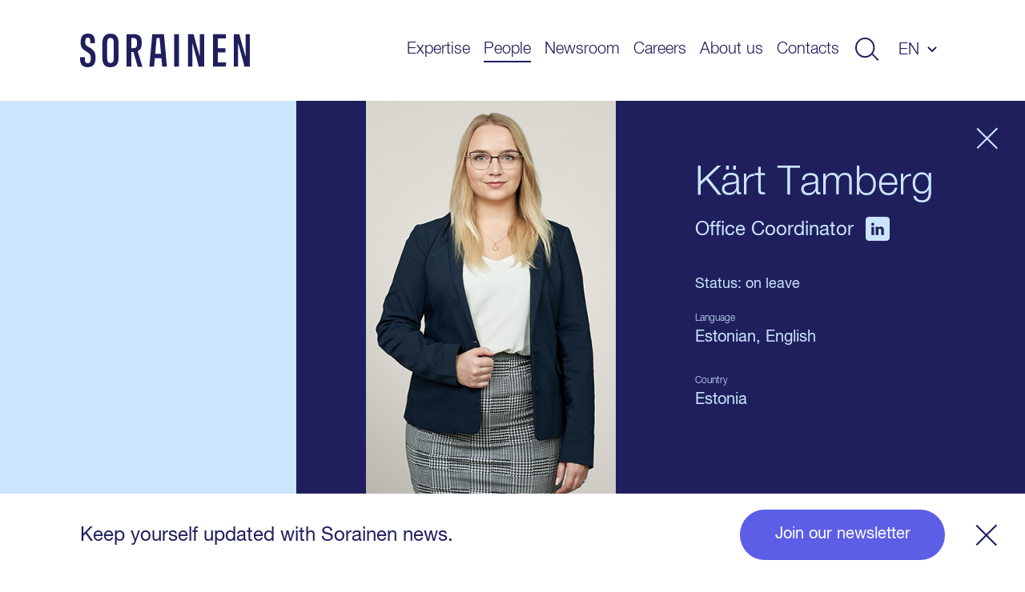

--- FILE ---
content_type: text/html; charset=UTF-8
request_url: https://www.sorainen.com/people/kart-tamberg/
body_size: 199427
content:

<!DOCTYPE html>
<html lang="en-US">
<head>
<meta charset="UTF-8">
<meta name="viewport" content="width=device-width, initial-scale=1.0, maximum-scale=1.0, user-scalable=no">
<meta name="theme-color" content="#1F1F5E">
<link rel="profile" href="http://gmpg.org/xfn/11">
<link rel="pingback" href="https://www.sorainen.com/xmlrpc.php">
<meta name="facebook-domain-verification" content="23f5yv2mhs9ol0eiurgnnxnl1qjjla" />

<script>
    window.dataLayer = window.dataLayer || [];
    function gtag() {
        dataLayer.push(arguments);
    }
    gtag("consent", "default", {
        ad_storage: "denied",
        ad_user_data: "denied",
        ad_personalization: "denied",
        analytics_storage: "denied",
        functionality_storage: "denied",
        personalization_storage: "denied",
        security_storage: "granted",
        wait_for_update: 2000,
    });
    gtag("set", "ads_data_redaction", true);
    gtag("set", "url_passthrough", true);
</script>

<meta name='robots' content='index, follow, max-image-preview:large, max-snippet:-1, max-video-preview:-1' />

<!-- Google Tag Manager for WordPress by gtm4wp.com -->
<script data-cfasync="false" data-pagespeed-no-defer>
	var gtm4wp_datalayer_name = "dataLayer";
	var dataLayer = dataLayer || [];

	const gtm4wp_scrollerscript_debugmode         = false;
	const gtm4wp_scrollerscript_callbacktime      = 100;
	const gtm4wp_scrollerscript_readerlocation    = 150;
	const gtm4wp_scrollerscript_contentelementid  = "content";
	const gtm4wp_scrollerscript_scannertime       = 60;
</script>
<!-- End Google Tag Manager for WordPress by gtm4wp.com -->
	<!-- This site is optimized with the Yoast SEO Premium plugin v26.5 (Yoast SEO v26.5) - https://yoast.com/wordpress/plugins/seo/ -->
	<title>Kärt Tamberg</title>
	<meta name="description" content="Office Coordinator" />
	<link rel="canonical" href="https://www.sorainen.com/people/kart-tamberg/" />
	<meta property="og:locale" content="en_US" />
	<meta property="og:type" content="article" />
	<meta property="og:title" content="Kärt Tamberg" />
	<meta property="og:description" content="Office Coordinator" />
	<meta property="og:url" content="https://www.sorainen.com/people/kart-tamberg/" />
	<meta property="og:site_name" content="Sorainen" />
	<meta property="article:publisher" content="https://www.facebook.com/SorainenLawFirm/" />
	<meta property="article:modified_time" content="2026-01-21T23:04:59+00:00" />
	<meta property="og:image" content="https://www.sorainen.com/wp-content/uploads/2020/01/kk206495-1440x960.jpg" />
	<meta property="og:image:width" content="1440" />
	<meta property="og:image:height" content="960" />
	<meta property="og:image:type" content="image/jpeg" />
	<meta name="twitter:card" content="summary_large_image" />
	<script type="application/ld+json" class="yoast-schema-graph">{"@context":"https://schema.org","@graph":[{"@type":"WebPage","@id":"https://www.sorainen.com/people/kart-tamberg/","url":"https://www.sorainen.com/people/kart-tamberg/","name":"Kärt Tamberg","isPartOf":{"@id":"https://www.sorainen.com/#website"},"datePublished":"2020-01-22T09:50:36+00:00","dateModified":"2026-01-21T23:04:59+00:00","description":"Office Coordinator","breadcrumb":{"@id":"https://www.sorainen.com/people/kart-tamberg/#breadcrumb"},"inLanguage":"en-US","potentialAction":[{"@type":"ReadAction","target":["https://www.sorainen.com/people/kart-tamberg/"]}]},{"@type":"BreadcrumbList","@id":"https://www.sorainen.com/people/kart-tamberg/#breadcrumb","itemListElement":[{"@type":"ListItem","position":1,"name":"Home","item":"https://www.sorainen.com/"},{"@type":"ListItem","position":2,"name":"People","item":"https://www.sorainen.com/people/"},{"@type":"ListItem","position":3,"name":"Kärt Tamberg"}]},{"@type":"WebSite","@id":"https://www.sorainen.com/#website","url":"https://www.sorainen.com/","name":"Sorainen","description":"","publisher":{"@id":"https://www.sorainen.com/#organization"},"potentialAction":[{"@type":"SearchAction","target":{"@type":"EntryPoint","urlTemplate":"https://www.sorainen.com/?s={search_term_string}"},"query-input":{"@type":"PropertyValueSpecification","valueRequired":true,"valueName":"search_term_string"}}],"inLanguage":"en-US"},{"@type":"Organization","@id":"https://www.sorainen.com/#organization","name":"Sorainen","url":"https://www.sorainen.com/","logo":{"@type":"ImageObject","inLanguage":"en-US","@id":"https://www.sorainen.com/#/schema/logo/image/","url":"https://www.sorainen.com/wp-content/uploads/2019/03/sorainen_fav_icon.png","contentUrl":"https://www.sorainen.com/wp-content/uploads/2019/03/sorainen_fav_icon.png","width":1200,"height":628,"caption":"Sorainen"},"image":{"@id":"https://www.sorainen.com/#/schema/logo/image/"},"sameAs":["https://www.facebook.com/SorainenLawFirm/","https://www.instagram.com/sorainenpeople/","https://www.linkedin.com/company/law-firm-sorainen","https://www.youtube.com/user/lawfirmsorainen"]}]}</script>
	<!-- / Yoast SEO Premium plugin. -->



<style id='wp-img-auto-sizes-contain-inline-css' type='text/css'>
img:is([sizes=auto i],[sizes^="auto," i]){contain-intrinsic-size:3000px 1500px}
/*# sourceURL=wp-img-auto-sizes-contain-inline-css */
</style>
<style id='classic-theme-styles-inline-css' type='text/css'>
/*! This file is auto-generated */
.wp-block-button__link{color:#fff;background-color:#32373c;border-radius:9999px;box-shadow:none;text-decoration:none;padding:calc(.667em + 2px) calc(1.333em + 2px);font-size:1.125em}.wp-block-file__button{background:#32373c;color:#fff;text-decoration:none}
/*# sourceURL=/wp-includes/css/classic-themes.min.css */
</style>
<link rel='stylesheet' id='hable__carousel_style-css' href='https://www.sorainen.com/wp-content/themes/sorainen/build/css/carousel.css?ver=1764846152' type='text/css' media='all' />
<link rel='stylesheet' id='hable__style-css' href='https://www.sorainen.com/wp-content/themes/sorainen/build/css/style.css?ver=1766142587' type='text/css' media='all' />
<link rel='stylesheet' id='tablepress-default-css' href='https://www.sorainen.com/wp-content/plugins/tablepress/css/build/default.css?ver=3.2.5' type='text/css' media='all' />
<script type="text/javascript" id="wpml-cookie-js-extra">
/* <![CDATA[ */
var wpml_cookies = {"wp-wpml_current_language":{"value":"en","expires":1,"path":"/"}};
var wpml_cookies = {"wp-wpml_current_language":{"value":"en","expires":1,"path":"/"}};
//# sourceURL=wpml-cookie-js-extra
/* ]]> */
</script>
<script type="text/javascript" src="https://www.sorainen.com/wp-content/plugins/sitepress-multilingual-cms/res/js/cookies/language-cookie.js?ver=486900" id="wpml-cookie-js" defer="defer" data-wp-strategy="defer"></script>
<script type="text/javascript" src="https://www.sorainen.com/wp-content/plugins/duracelltomi-google-tag-manager/dist/js/analytics-talk-content-tracking.js?ver=1.22.2" id="gtm4wp-scroll-tracking-js"></script>
<script type="text/javascript" src="https://www.sorainen.com/wp-includes/js/jquery/jquery.min.js?ver=3.7.1" id="jquery-core-js"></script>
<link rel='shortlink' href='https://www.sorainen.com/?p=16440' />
<meta name="generator" content="WPML ver:4.8.6 stt:1,15,32,33;" />
		<script type="text/javascript">
				(function(c,l,a,r,i,t,y){
					c[a]=c[a]||function(){(c[a].q=c[a].q||[]).push(arguments)};t=l.createElement(r);t.async=1;
					t.src="https://www.clarity.ms/tag/"+i+"?ref=wordpress";y=l.getElementsByTagName(r)[0];y.parentNode.insertBefore(t,y);
				})(window, document, "clarity", "script", "mcx1zjswj9");
		</script>
		
<!-- Google Tag Manager for WordPress by gtm4wp.com -->
<!-- GTM Container placement set to automatic -->
<script data-cfasync="false" data-pagespeed-no-defer>
	var dataLayer_content = {"pagePostType":"mv_employee","pagePostType2":"single-mv_employee","pagePostAuthor":"eva.oruvee@sorainen.com"};
	dataLayer.push( dataLayer_content );
</script>
<script data-cfasync="false" data-pagespeed-no-defer>
(function(w,d,s,l,i){w[l]=w[l]||[];w[l].push({'gtm.start':
new Date().getTime(),event:'gtm.js'});var f=d.getElementsByTagName(s)[0],
j=d.createElement(s),dl=l!='dataLayer'?'&l='+l:'';j.async=true;j.src=
'//www.googletagmanager.com/gtm.js?id='+i+dl;f.parentNode.insertBefore(j,f);
})(window,document,'script','dataLayer','GTM-TP84RL9');
</script>
<!-- End Google Tag Manager for WordPress by gtm4wp.com -->
    
<link rel="icon" href="https://www.sorainen.com/wp-content/uploads/2019/03/cropped-sorainen_favicon-32x32.png" sizes="32x32" />
<link rel="icon" href="https://www.sorainen.com/wp-content/uploads/2019/03/cropped-sorainen_favicon-192x192.png" sizes="192x192" />
<link rel="apple-touch-icon" href="https://www.sorainen.com/wp-content/uploads/2019/03/cropped-sorainen_favicon-180x180.png" />
<meta name="msapplication-TileImage" content="https://www.sorainen.com/wp-content/uploads/2019/03/cropped-sorainen_favicon-270x270.png" />
		<style type="text/css" id="wp-custom-css">
			.wpcf7-form select {
	/*height: 49px;*/
	width: 100%;
	-webkit-appearance: none;
	border-radius:0;
}		</style>
		
<!-- Start cookieyes banner -->
<script id="cookieyes" type="text/javascript" src="https://cdn-cookieyes.com/client_data/627e335d11f737396c21224f/script.js"></script>
<!-- End cookieyes banner -->
<style id='global-styles-inline-css' type='text/css'>
:root{--wp--preset--aspect-ratio--square: 1;--wp--preset--aspect-ratio--4-3: 4/3;--wp--preset--aspect-ratio--3-4: 3/4;--wp--preset--aspect-ratio--3-2: 3/2;--wp--preset--aspect-ratio--2-3: 2/3;--wp--preset--aspect-ratio--16-9: 16/9;--wp--preset--aspect-ratio--9-16: 9/16;--wp--preset--color--black: #000000;--wp--preset--color--cyan-bluish-gray: #abb8c3;--wp--preset--color--white: #ffffff;--wp--preset--color--pale-pink: #f78da7;--wp--preset--color--vivid-red: #cf2e2e;--wp--preset--color--luminous-vivid-orange: #ff6900;--wp--preset--color--luminous-vivid-amber: #fcb900;--wp--preset--color--light-green-cyan: #7bdcb5;--wp--preset--color--vivid-green-cyan: #00d084;--wp--preset--color--pale-cyan-blue: #8ed1fc;--wp--preset--color--vivid-cyan-blue: #0693e3;--wp--preset--color--vivid-purple: #9b51e0;--wp--preset--gradient--vivid-cyan-blue-to-vivid-purple: linear-gradient(135deg,rgb(6,147,227) 0%,rgb(155,81,224) 100%);--wp--preset--gradient--light-green-cyan-to-vivid-green-cyan: linear-gradient(135deg,rgb(122,220,180) 0%,rgb(0,208,130) 100%);--wp--preset--gradient--luminous-vivid-amber-to-luminous-vivid-orange: linear-gradient(135deg,rgb(252,185,0) 0%,rgb(255,105,0) 100%);--wp--preset--gradient--luminous-vivid-orange-to-vivid-red: linear-gradient(135deg,rgb(255,105,0) 0%,rgb(207,46,46) 100%);--wp--preset--gradient--very-light-gray-to-cyan-bluish-gray: linear-gradient(135deg,rgb(238,238,238) 0%,rgb(169,184,195) 100%);--wp--preset--gradient--cool-to-warm-spectrum: linear-gradient(135deg,rgb(74,234,220) 0%,rgb(151,120,209) 20%,rgb(207,42,186) 40%,rgb(238,44,130) 60%,rgb(251,105,98) 80%,rgb(254,248,76) 100%);--wp--preset--gradient--blush-light-purple: linear-gradient(135deg,rgb(255,206,236) 0%,rgb(152,150,240) 100%);--wp--preset--gradient--blush-bordeaux: linear-gradient(135deg,rgb(254,205,165) 0%,rgb(254,45,45) 50%,rgb(107,0,62) 100%);--wp--preset--gradient--luminous-dusk: linear-gradient(135deg,rgb(255,203,112) 0%,rgb(199,81,192) 50%,rgb(65,88,208) 100%);--wp--preset--gradient--pale-ocean: linear-gradient(135deg,rgb(255,245,203) 0%,rgb(182,227,212) 50%,rgb(51,167,181) 100%);--wp--preset--gradient--electric-grass: linear-gradient(135deg,rgb(202,248,128) 0%,rgb(113,206,126) 100%);--wp--preset--gradient--midnight: linear-gradient(135deg,rgb(2,3,129) 0%,rgb(40,116,252) 100%);--wp--preset--font-size--small: 13px;--wp--preset--font-size--medium: 20px;--wp--preset--font-size--large: 36px;--wp--preset--font-size--x-large: 42px;--wp--preset--spacing--20: 0.44rem;--wp--preset--spacing--30: 0.67rem;--wp--preset--spacing--40: 1rem;--wp--preset--spacing--50: 1.5rem;--wp--preset--spacing--60: 2.25rem;--wp--preset--spacing--70: 3.38rem;--wp--preset--spacing--80: 5.06rem;--wp--preset--shadow--natural: 6px 6px 9px rgba(0, 0, 0, 0.2);--wp--preset--shadow--deep: 12px 12px 50px rgba(0, 0, 0, 0.4);--wp--preset--shadow--sharp: 6px 6px 0px rgba(0, 0, 0, 0.2);--wp--preset--shadow--outlined: 6px 6px 0px -3px rgb(255, 255, 255), 6px 6px rgb(0, 0, 0);--wp--preset--shadow--crisp: 6px 6px 0px rgb(0, 0, 0);}:where(.is-layout-flex){gap: 0.5em;}:where(.is-layout-grid){gap: 0.5em;}body .is-layout-flex{display: flex;}.is-layout-flex{flex-wrap: wrap;align-items: center;}.is-layout-flex > :is(*, div){margin: 0;}body .is-layout-grid{display: grid;}.is-layout-grid > :is(*, div){margin: 0;}:where(.wp-block-columns.is-layout-flex){gap: 2em;}:where(.wp-block-columns.is-layout-grid){gap: 2em;}:where(.wp-block-post-template.is-layout-flex){gap: 1.25em;}:where(.wp-block-post-template.is-layout-grid){gap: 1.25em;}.has-black-color{color: var(--wp--preset--color--black) !important;}.has-cyan-bluish-gray-color{color: var(--wp--preset--color--cyan-bluish-gray) !important;}.has-white-color{color: var(--wp--preset--color--white) !important;}.has-pale-pink-color{color: var(--wp--preset--color--pale-pink) !important;}.has-vivid-red-color{color: var(--wp--preset--color--vivid-red) !important;}.has-luminous-vivid-orange-color{color: var(--wp--preset--color--luminous-vivid-orange) !important;}.has-luminous-vivid-amber-color{color: var(--wp--preset--color--luminous-vivid-amber) !important;}.has-light-green-cyan-color{color: var(--wp--preset--color--light-green-cyan) !important;}.has-vivid-green-cyan-color{color: var(--wp--preset--color--vivid-green-cyan) !important;}.has-pale-cyan-blue-color{color: var(--wp--preset--color--pale-cyan-blue) !important;}.has-vivid-cyan-blue-color{color: var(--wp--preset--color--vivid-cyan-blue) !important;}.has-vivid-purple-color{color: var(--wp--preset--color--vivid-purple) !important;}.has-black-background-color{background-color: var(--wp--preset--color--black) !important;}.has-cyan-bluish-gray-background-color{background-color: var(--wp--preset--color--cyan-bluish-gray) !important;}.has-white-background-color{background-color: var(--wp--preset--color--white) !important;}.has-pale-pink-background-color{background-color: var(--wp--preset--color--pale-pink) !important;}.has-vivid-red-background-color{background-color: var(--wp--preset--color--vivid-red) !important;}.has-luminous-vivid-orange-background-color{background-color: var(--wp--preset--color--luminous-vivid-orange) !important;}.has-luminous-vivid-amber-background-color{background-color: var(--wp--preset--color--luminous-vivid-amber) !important;}.has-light-green-cyan-background-color{background-color: var(--wp--preset--color--light-green-cyan) !important;}.has-vivid-green-cyan-background-color{background-color: var(--wp--preset--color--vivid-green-cyan) !important;}.has-pale-cyan-blue-background-color{background-color: var(--wp--preset--color--pale-cyan-blue) !important;}.has-vivid-cyan-blue-background-color{background-color: var(--wp--preset--color--vivid-cyan-blue) !important;}.has-vivid-purple-background-color{background-color: var(--wp--preset--color--vivid-purple) !important;}.has-black-border-color{border-color: var(--wp--preset--color--black) !important;}.has-cyan-bluish-gray-border-color{border-color: var(--wp--preset--color--cyan-bluish-gray) !important;}.has-white-border-color{border-color: var(--wp--preset--color--white) !important;}.has-pale-pink-border-color{border-color: var(--wp--preset--color--pale-pink) !important;}.has-vivid-red-border-color{border-color: var(--wp--preset--color--vivid-red) !important;}.has-luminous-vivid-orange-border-color{border-color: var(--wp--preset--color--luminous-vivid-orange) !important;}.has-luminous-vivid-amber-border-color{border-color: var(--wp--preset--color--luminous-vivid-amber) !important;}.has-light-green-cyan-border-color{border-color: var(--wp--preset--color--light-green-cyan) !important;}.has-vivid-green-cyan-border-color{border-color: var(--wp--preset--color--vivid-green-cyan) !important;}.has-pale-cyan-blue-border-color{border-color: var(--wp--preset--color--pale-cyan-blue) !important;}.has-vivid-cyan-blue-border-color{border-color: var(--wp--preset--color--vivid-cyan-blue) !important;}.has-vivid-purple-border-color{border-color: var(--wp--preset--color--vivid-purple) !important;}.has-vivid-cyan-blue-to-vivid-purple-gradient-background{background: var(--wp--preset--gradient--vivid-cyan-blue-to-vivid-purple) !important;}.has-light-green-cyan-to-vivid-green-cyan-gradient-background{background: var(--wp--preset--gradient--light-green-cyan-to-vivid-green-cyan) !important;}.has-luminous-vivid-amber-to-luminous-vivid-orange-gradient-background{background: var(--wp--preset--gradient--luminous-vivid-amber-to-luminous-vivid-orange) !important;}.has-luminous-vivid-orange-to-vivid-red-gradient-background{background: var(--wp--preset--gradient--luminous-vivid-orange-to-vivid-red) !important;}.has-very-light-gray-to-cyan-bluish-gray-gradient-background{background: var(--wp--preset--gradient--very-light-gray-to-cyan-bluish-gray) !important;}.has-cool-to-warm-spectrum-gradient-background{background: var(--wp--preset--gradient--cool-to-warm-spectrum) !important;}.has-blush-light-purple-gradient-background{background: var(--wp--preset--gradient--blush-light-purple) !important;}.has-blush-bordeaux-gradient-background{background: var(--wp--preset--gradient--blush-bordeaux) !important;}.has-luminous-dusk-gradient-background{background: var(--wp--preset--gradient--luminous-dusk) !important;}.has-pale-ocean-gradient-background{background: var(--wp--preset--gradient--pale-ocean) !important;}.has-electric-grass-gradient-background{background: var(--wp--preset--gradient--electric-grass) !important;}.has-midnight-gradient-background{background: var(--wp--preset--gradient--midnight) !important;}.has-small-font-size{font-size: var(--wp--preset--font-size--small) !important;}.has-medium-font-size{font-size: var(--wp--preset--font-size--medium) !important;}.has-large-font-size{font-size: var(--wp--preset--font-size--large) !important;}.has-x-large-font-size{font-size: var(--wp--preset--font-size--x-large) !important;}
/*# sourceURL=global-styles-inline-css */
</style>
<link rel='stylesheet' id='contact-form-7-css' href='https://www.sorainen.com/wp-content/plugins/contact-form-7/includes/css/styles.css?ver=6.1.4' type='text/css' media='all' />
<meta name="generator" content="WP Rocket 3.20.2" data-wpr-features="wpr_desktop" /></head>

<body class="wp-singular mv_employee-template-default single single-mv_employee postid-16440 wp-theme-sorainen">

<div data-rocket-location-hash="54257ff4dc2eb7aae68fa23eb5f11e06" id="page" class="site">

    <a class="skip-link sr-only" href="#content">Skip to content</a>

    <div data-rocket-location-hash="41e2fa8e145810505cb62ddb4f238393" class="searchBar">
        <div data-rocket-location-hash="40f22408a88335a0945fffe944caafc3" class="container">

            <div class="siteHeader__title col-m-none">
                <a href="https://www.sorainen.com/" rel="home" class="siteHeader__titleLink">
                    <img src="https://www.sorainen.com/wp-content/themes/sorainen/build/img/logo__sorainen--light.svg" class="siteHeader__titleLogo img-responsive" alt="">
                    <span class="sr-only">Sorainen</span>
                </a>
            </div>

            

<div class="siteHeader__search headerSearch">
    <form role="search" method="get" class="search-form" action="https://www.sorainen.com/">

        <input type="search" class="search-field"
                placeholder="Search site"
                value="" name="s"
                title="Search site" />


        <button type="submit" class="search-submit btn"><svg width="32" height="30" viewBox="0 0 32 30" fill="none" xmlns="http://www.w3.org/2000/svg"><circle cx="13" cy="13" r="12" stroke="#1F1F5E" stroke-width="2"/><path stroke="#1F1F5E" stroke-width="2" d="M22.707 21.293l8 8"/></svg></button>
    </form>

</div>

            <a href="javascript:;" class="btn btn-close">
                <svg width="27" height="28" viewBox="0 0 27 28" fill="none" xmlns="http://www.w3.org/2000/svg"><path stroke="#CCE5FF" stroke-width="2" d="M26.293 26.707l-25-25M26.293 26.707l-25-25M1.293 26.293l25-25M1.293 26.293l25-25"/></svg>
            </a>
        </div><!-- .container -->
    </div><!-- .searchBar -->


    <header data-rocket-location-hash="e7d76edb454a48e3142c5caac098ea2f" class="siteHeader container">

                <p class="siteHeader__title">
            <a href="https://www.sorainen.com/" rel="home" class="siteHeader__titleLink">
                <img src="https://www.sorainen.com/wp-content/themes/sorainen/build/img/logo__sorainen.svg" class="siteHeader__titleLogo img-responsive" alt="">
                <span class="sr-only">Sorainen</span>
            </a>
        </p>

        <nav class="siteHeader__nav">
            <button id="js__mobile-nav" class="btn-menu col-tl-none col-d-none" title="Menu"></button>

            <div class="siteHeader__navOverlay">
                <div class="inner">
                    <button class="headerSearch__toggle btn col-tl-none col-d-none">
                        <svg class="headerSearch__toggle--show" width="32" height="30" viewBox="0 0 32 30" fill="none" xmlns="http://www.w3.org/2000/svg"><circle cx="13" cy="13" r="12" stroke="#1F1F5E" stroke-width="2"/><path stroke="#1F1F5E" stroke-width="2" d="M22.707 21.293l8 8"/></svg>
                    </button>

                    <ul id="primary-menu" class="siteHeader__navMenu"><li id="menu-item-16" class="menu-item menu-item-type-post_type menu-item-object-page menu-item-16"><a href="https://www.sorainen.com/expertise/">Expertise</a></li>
<li id="menu-item-71371" class="menu-item current_page_parent menu-item current_page_parent-type-post_type menu-item current_page_parent-object-page menu-item current_page_parent-71371"><a href="https://www.sorainen.com/people/">People</a></li>
<li id="menu-item-24442" class="menu-item menu-item-type-post_type menu-item-object-page menu-item-24442"><a href="https://www.sorainen.com/recent-posts/">Newsroom</a></li>
<li id="menu-item-104905" class="menu-item menu-item-type-post_type menu-item-object-page menu-item-104905"><a href="https://www.sorainen.com/careers/">Careers</a></li>
<li id="menu-item-20" class="menu-item menu-item-type-post_type menu-item-object-page menu-item-20"><a href="https://www.sorainen.com/about-us/">About us</a></li>
<li id="menu-item-114914" class="menu-item menu-item-type-post_type menu-item-object-page menu-item-114914"><a href="https://www.sorainen.com/contacts/">Contacts</a></li>
</ul>
                    <button class="headerSearch__toggle btn col-m-none col-tp-none">
                        <svg class="headerSearch__toggle--show" width="32" height="30" viewBox="0 0 32 30" fill="none" xmlns="http://www.w3.org/2000/svg"><circle cx="13" cy="13" r="12" stroke="#1F1F5E" stroke-width="2"/><path stroke="#1F1F5E" stroke-width="2" d="M22.707 21.293l8 8"/></svg>
                    </button>

                    <div class="langNav text-uppercase"><span class="langNav__active">en</span>
<ul id="languages-menu" class="languages-menu menu">
<li class="menu-item"><a href=https://www.sorainen.com/et/inimesed/kart-tamberg/ rel="alternate">et</a></li>
<li class="menu-item"><a href=https://www.sorainen.com/lv/komanda/kart-tamberg/ rel="alternate">lv</a></li>
<li class="menu-item"><a href=https://www.sorainen.com/lt/komanda/kart-tamberg/ rel="alternate">lt</a></li>
</ul>
</div>

                </div>
            </div>
        </nav><!-- .siteHeader__nav -->
    </header><!-- .siteHeader -->

    <div data-rocket-location-hash="a57c8dd5c722eb1616a69558942c3551" id="content" class="siteMain">
		<article data-rocket-location-hash="d8979906b3935303d9b931457bb2fe0b" class="personView bg-dark">
		<div data-rocket-location-hash="e6eb6fcccd8ab4e0754c54f80a5d14c0" class="container">

            <div class="personView__side col-d-2-8"></div>

            <div class="personView__main col-d-6-8">

                <header class="personHeader pwidth-limit">

                    <a href="https://www.sorainen.com/people/" class="btn btn-close"><svg width="27" height="28" viewBox="0 0 27 28" fill="none" xmlns="http://www.w3.org/2000/svg"><path stroke="#CCE5FF" stroke-width="2" d="M26.293 26.707l-25-25M26.293 26.707l-25-25M1.293 26.293l25-25M1.293 26.293l25-25"/></svg></a>

                    <div class="personHeader__side">
                                                    <img src="[data-uri]" class=" img-responsive">
                                            </div><!-- .personHeader__side -->

                    <div class="personHeader__main">
                        <h1 class="personHeader__name">Kärt Tamberg</h1>

                                                <p class="personHeader__title">
                            Office Coordinator                                                        <a href="https://www.linkedin.com/in/k%C3%A4rt-harolski-307a84205/" class="btn" target="_blank">
                                <svg width="30" height="30" viewBox="0 0 30 30" fill="none" xmlns="http://www.w3.org/2000/svg"><path fill-rule="evenodd" clip-rule="evenodd" d="M4 0C1.79 0 0 1.79 0 4v22c0 2.21 1.79 4 4 4h22c2.21 0 4-1.79 4-4V4c0-2.21-1.79-4-4-4H4zm3.2 12.424h3.4v10.213H7.2V12.424zm3.624-3.16c-.022-1-.738-1.764-1.9-1.764C7.76 7.5 7 8.263 7 9.264c0 .98.738 1.766 1.88 1.766h.02c1.186 0 1.924-.785 1.924-1.766zm8.122 2.92c2.237 0 3.914 1.46 3.914 4.597v5.857h-3.4v-5.464c0-1.373-.492-2.31-1.722-2.31-.94 0-1.5.632-1.744 1.242-.09.218-.112.523-.112.828v5.704h-3.4s.045-9.255 0-10.213h3.4v1.446c.45-.695 1.26-1.686 3.064-1.686z" fill="#CCE5FF"/></svg>
                            </a>
                                                    </p>
                        
                        
                                                <p class="personHeader__leave">Status: on leave</p>
                        
                        
                                                <p class="personHeader__label">Language</p>
                        <div class="personHeader__field">Estonian, English</div>
                        
                        
                        
                                                <p class="personHeader__label">Country</p>
                        <div class="personHeader__field">Estonia</div>
                        
                    </div>

                </header><!-- .personHeader -->

                <div class="personContent pwidth-limit">

                    <nav class="contentNav">
                        <ul class="list-inline">

                            
                            
                            
                            
                            
                            
                            
                            
                                                    </ul>
                    </nav><!-- .contentNav -->


                    
                    
                    
                    

                    <div class="personPosts col-m-1-1 col-t-1-1 col-d-1-1">

                        
                        
                        
                        

                        


                    </div><!-- .personPosts -->
                </div><!-- .personContent -->
            </div><!-- .personContent -->

		</div><!-- .container -->
	</article><!-- .personView -->
	

	</div><!-- #content -->

	<footer data-rocket-location-hash="01729687007770e3ee0c93d109954782" class="siteFooter">
		<div class="container">
			<div class="siteFooter__nav col-m-1-1 col-t-1-2 col-d-4-8">
                <ul id="footer-menu" class="list-block"><li id="menu-item-5479" class="menu-item menu-item-type-post_type menu-item-object-page menu-item-5479"><a href="https://www.sorainen.com/expertise/">Expertise</a></li>
<li id="menu-item-5480" class="menu-item current_page_parent menu-item current_page_parent-type-post_type menu-item current_page_parent-object-page menu-item current_page_parent-5480"><a href="https://www.sorainen.com/people/">People</a></li>
<li id="menu-item-24447" class="menu-item menu-item-type-post_type menu-item-object-page menu-item-24447"><a href="https://www.sorainen.com/recent-posts/">Newsroom</a></li>
<li id="menu-item-104922" class="menu-item menu-item-type-post_type menu-item-object-page menu-item-104922"><a href="https://www.sorainen.com/careers/">Careers</a></li>
<li id="menu-item-5483" class="menu-item menu-item-type-post_type menu-item-object-page menu-item-5483"><a href="https://www.sorainen.com/about-us/">About us</a></li>
<li id="menu-item-115916" class="menu-item menu-item-type-post_type menu-item-object-page menu-item-115916"><a href="https://www.sorainen.com/contacts/">Contacts</a></li>
<li id="menu-item-5478" class="menu-item menu-item-type-post_type menu-item-object-page menu-item-5478"><a href="https://www.sorainen.com/legal-notices/">Legal notices</a></li>
<li id="menu-item-77232" class="cky-banner-element menu-item menu-item-type-custom menu-item-object-custom menu-item-77232"><a href="#cookie-settings">Cookie settings</a></li>
</ul>			</div>

			<div class="siteFooter__copy col-m-1-1 col-t-1-2 col-d-4-8">

                                                <ul class="fsocialLinks list-inline">

                                        <li class="fsocialLinks__item"><a href="https://www.youtube.com/@SorainenLawFirm?sub_confirmation=1" target="_blank" rel="noopener noreferrer"><svg width="30" height="30" viewBox="0 0 30 30" fill="none" xmlns="http://www.w3.org/2000/svg"><path fill-rule="evenodd" clip-rule="evenodd" d="M15 0C6.716 0 0 6.716 0 15c0 8.284 6.716 15 15 15 8.284 0 15-6.716 15-15 0-8.284-6.716-15-15-15zm6.25 9.844c.69.19 1.232.745 1.416 1.452C23 12.576 23 15.25 23 15.25s0 2.673-.334 3.954c-.184.707-.727 1.264-1.415 1.453C20.004 21 15 21 15 21s-5.003 0-6.25-.343c-.69-.19-1.232-.746-1.416-1.453C7 17.924 7 15.25 7 15.25s0-2.673.334-3.954c.184-.707.726-1.263 1.415-1.452C9.996 9.5 15 9.5 15 9.5s5.003 0 6.25.344z" fill="#CCE5FF"/><path fill-rule="evenodd" clip-rule="evenodd" d="M13.5 18v-5l4 2.5-4 2.5z" fill="#CCE5FF"/></svg></a></li>
                    
                                        <li class="fsocialLinks__item"><a href="https://www.facebook.com/SorainenLawFirm/" target="_blank" rel="noopener noreferrer"><svg width="30" height="30" viewBox="0 0 30 30" fill="none" xmlns="http://www.w3.org/2000/svg"><path fill-rule="evenodd" clip-rule="evenodd" d="M15 0C6.716 0 0 6.716 0 15c0 8.284 6.716 15 15 15 8.284 0 15-6.716 15-15 0-8.284-6.716-15-15-15zm1.564 15.66v8.16h-3.377v-8.16H11.5v-2.813h1.687V11.16c0-2.296.953-3.66 3.66-3.66h2.252v2.813h-1.41c-1.053 0-1.123.393-1.123 1.126l-.003 1.407h2.55l-.298 2.812h-2.252z" fill="#CCE5FF"/></svg></a></li>
                    
                                        <li class="fsocialLinks__item"><a href="https://www.instagram.com/sorainenpeople/" target="_blank" rel="noopener noreferrer"><svg width="30" height="30" viewBox="0 0 30 30" fill="none" xmlns="http://www.w3.org/2000/svg"><path fill-rule="evenodd" clip-rule="evenodd" d="M15 0C6.716 0 0 6.716 0 15c0 8.284 6.716 15 15 15 8.284 0 15-6.716 15-15 0-8.284-6.716-15-15-15zm-3.298 7.048c.853-.038 1.126-.048 3.3-.048h-.004c2.174 0 2.445.01 3.3.048.85.04 1.432.174 1.942.372.527.204.972.478 1.417.923.445.444.718.89.923 1.417.197.508.332 1.09.372 1.94.038.855.048 1.127.048 3.3s-.01 2.445-.048 3.298c-.04.852-.175 1.433-.372 1.942-.205.526-.478.972-.923 1.417-.445.445-.89.72-1.416.923-.508.198-1.09.333-1.942.372-.854.04-1.125.048-3.298.048s-2.445-.01-3.3-.048c-.85-.04-1.432-.174-1.94-.372-.526-.204-.973-.478-1.417-.923-.445-.445-.718-.89-.923-1.417-.198-.51-.332-1.09-.372-1.942C7.01 17.445 7 17.173 7 15s.01-2.445.048-3.3c.038-.85.173-1.432.372-1.94.205-.526.478-.973.923-1.417.445-.445.89-.72 1.417-.923.51-.198 1.09-.333 1.942-.372z" fill="#CCE5FF"/><path fill-rule="evenodd" clip-rule="evenodd" d="M14.283 8.44H15c2.137 0 2.39.01 3.233.047.78.036 1.204.166 1.486.276.372.145.638.318.918.598.28.28.453.548.6.92.108.283.24.706.274 1.486.04.844.047 1.097.047 3.232 0 2.135-.01 2.388-.048 3.232-.035.78-.166 1.203-.275 1.485-.145.373-.32.64-.6.92-.28.28-.545.452-.918.597-.283.11-.706.24-1.486.276-.844.038-1.097.046-3.233.046-2.135 0-2.39-.008-3.232-.046-.78-.036-1.203-.167-1.485-.276-.374-.145-.64-.318-.92-.598-.28-.28-.454-.546-.6-.92-.11-.282-.24-.705-.275-1.485-.038-.844-.046-1.098-.046-3.234s.008-2.388.046-3.232c.036-.78.166-1.203.276-1.485.145-.374.32-.64.6-.92.28-.28.545-.454.92-.6.28-.11.704-.24 1.484-.276.738-.033 1.024-.043 2.515-.045zm4.988 1.33c-.53 0-.96.43-.96.96s.43.96.96.96.96-.43.96-.96-.43-.96-.96-.96zM10.893 15c0-2.27 1.84-4.108 4.11-4.108 2.268 0 4.106 1.84 4.106 4.108 0 2.27-1.838 4.108-4.107 4.108-2.268 0-4.108-1.84-4.108-4.108z" fill="#CCE5FF"/><path fill-rule="evenodd" clip-rule="evenodd" d="M15 12.334c1.473 0 2.667 1.193 2.667 2.666 0 1.473-1.194 2.667-2.666 2.667S12.335 16.473 12.335 15c0-1.473 1.194-2.666 2.667-2.666z" fill="#CCE5FF"/></svg></a></li>
                    
                                        <li class="fsocialLinks__item"><a href="https://www.linkedin.com/company/law-firm-sorainen/" target="_blank" rel="noopener noreferrer"><svg width="30" height="30" viewBox="0 0 30 30" fill="none" xmlns="http://www.w3.org/2000/svg"><path fill-rule="evenodd" clip-rule="evenodd" d="M15 0C6.716 0 0 6.716 0 15c0 8.284 6.716 15 15 15 8.284 0 15-6.716 15-15 0-8.284-6.716-15-15-15zM7.2 12.424h3.4v10.213H7.2V12.424zm3.624-3.16c-.022-1-.738-1.764-1.9-1.764C7.76 7.5 7 8.263 7 9.264c0 .98.738 1.766 1.88 1.766h.02c1.186 0 1.924-.785 1.924-1.766zm8.122 2.92c2.237 0 3.914 1.46 3.914 4.597v5.857h-3.4v-5.464c0-1.373-.492-2.31-1.722-2.31-.94 0-1.5.632-1.744 1.242-.09.218-.112.523-.112.828v5.704h-3.4s.045-9.255 0-10.213h3.4v1.446c.45-.695 1.26-1.686 3.064-1.686z" fill="#CCE5FF"/></svg></a></li>
                    
                </ul>
                                

                <span class="text-upperase">
                    © Sorainen
                </span>
                All rights reserved			</div><!-- .site-info -->
		</div><!-- .container -->
	</footer><!-- .siteFooter -->
</div><!-- .site -->

    
    <div data-rocket-location-hash="10b066771d77ae65dc909f598959ef83" class="jnlBar">
        <div data-rocket-location-hash="8be76c2e3c34a4ec12eb170f1b2a1532" class="jnlBar__container container">
            <p class="jnlBar__text h4">Keep yourself updated with Sorainen news.</p>
            <a href="#jnlModal" class="btn btn-primary btn-primary--purple jnlBar__open noscroll">Join our newsletter</a>
            <a href="javascript:;" class="btn btn-close jnlBar__close"><svg width="27" height="28" viewBox="0 0 27 28" fill="none" xmlns="http://www.w3.org/2000/svg"><path stroke="#1F1F5E" stroke-width="2" d="M26.293 26.707l-25-25M26.293 26.707l-25-25M1.293 26.293l25-25M1.293 26.293l25-25"/></svg></a>
        </div>
    </div><!-- .jnlBar -->


    <div data-rocket-location-hash="6eb9421faa371d1808f83122285b6fef" id="jnlModal" class="splashModal jnlModal mfp-hide">
        <h4 id="interested-in-legal-updates-on-business-law-in-the-region">Interested in legal updates on business law in the region?</h4>
<p>Subscribe to our newsletter!<br />

<div data-rocket-location-hash="118196f037de2cdca7c8092ef24a05d4" class="wpcf7 no-js" id="wpcf7-f4-o1" lang="en-US" dir="ltr" data-wpcf7-id="4">
<div data-rocket-location-hash="81364fb2f4efeaf2ddcd119b8fd5b255" class="screen-reader-response"><p role="status" aria-live="polite" aria-atomic="true"></p> <ul></ul></div>
<form action="/people/kart-tamberg/#wpcf7-f4-o1" method="post" class="wpcf7-form init" aria-label="Contact form" novalidate="novalidate" data-status="init">
<fieldset class="hidden-fields-container"><input type="hidden" name="_wpcf7" value="4" /><input type="hidden" name="_wpcf7_version" value="6.1.4" /><input type="hidden" name="_wpcf7_locale" value="en_US" /><input type="hidden" name="_wpcf7_unit_tag" value="wpcf7-f4-o1" /><input type="hidden" name="_wpcf7_container_post" value="0" /><input type="hidden" name="_wpcf7_posted_data_hash" value="" /><input type="hidden" name="_wpcf7_recaptcha_response" value="" />
</fieldset>
<p><label>Name and Surname *<br />
<span class="wpcf7-form-control-wrap" data-name="your-name"><input size="40" maxlength="400" class="wpcf7-form-control wpcf7-text wpcf7-validates-as-required" aria-required="true" aria-invalid="false" value="" type="text" name="your-name" /></span><br />
</label>
</p>
<p><label>Email *<br />
<span class="wpcf7-form-control-wrap" data-name="your-email"><input size="40" maxlength="400" class="wpcf7-form-control wpcf7-email wpcf7-validates-as-required wpcf7-text wpcf7-validates-as-email" aria-required="true" aria-invalid="false" value="" type="email" name="your-email" /></span><br />
</label>
</p>
<p><label>Company *<br />
<span class="wpcf7-form-control-wrap" data-name="your-company"><input size="40" maxlength="400" class="wpcf7-form-control wpcf7-text wpcf7-validates-as-required" aria-required="true" aria-invalid="false" value="" type="text" name="your-company" /></span><br />
</label>
</p>
<p><label>Position<br />
<span class="wpcf7-form-control-wrap" data-name="position"><input size="40" maxlength="400" class="wpcf7-form-control wpcf7-text" aria-invalid="false" value="" type="text" name="position" /></span><br />
</label>
</p>
<p><label>Topics of interest *<br />
Select the areas you'd like to follow<br />
</label>
</p>
<p><span class="wpcf7-form-control-wrap" data-name="checkbox-topics"><span class="wpcf7-form-control wpcf7-checkbox wpcf7-validates-as-required"><span class="wpcf7-list-item first last"><label><input type="checkbox" name="checkbox-topics[]" value="All" /><span class="wpcf7-list-item-label">All</span></label></span></span></span>
</p>
<p><label><strong>Legal Practice Areas</strong></label>
</p>
<p><span class="wpcf7-form-control-wrap" data-name="checkbox-topics"><span class="wpcf7-form-control wpcf7-checkbox wpcf7-validates-as-required"><span class="wpcf7-list-item first"><label><input type="checkbox" name="checkbox-topics[]" value="Competition &amp; Regulatory" /><span class="wpcf7-list-item-label">Competition &amp; Regulatory</span></label></span><span class="wpcf7-list-item"><label><input type="checkbox" name="checkbox-topics[]" value="Corporate" /><span class="wpcf7-list-item-label">Corporate</span></label></span><span class="wpcf7-list-item"><label><input type="checkbox" name="checkbox-topics[]" value="Data Protection" /><span class="wpcf7-list-item-label">Data Protection</span></label></span><span class="wpcf7-list-item"><label><input type="checkbox" name="checkbox-topics[]" value="Dispute resolution &amp; Risk management, including arbitration, government relation, insolvency, white-collar crime, etc" /><span class="wpcf7-list-item-label">Dispute resolution &amp; Risk management, including arbitration, government relation, insolvency, white-collar crime, etc</span></label></span><span class="wpcf7-list-item"><label><input type="checkbox" name="checkbox-topics[]" value="Employment" /><span class="wpcf7-list-item-label">Employment</span></label></span><span class="wpcf7-list-item"><label><input type="checkbox" name="checkbox-topics[]" value="Environmental, Social &amp; Governance (ESG)" /><span class="wpcf7-list-item-label">Environmental, Social &amp; Governance (ESG)</span></label></span><span class="wpcf7-list-item"><label><input type="checkbox" name="checkbox-topics[]" value="Finance &amp; Insurance, including banking, capital market news, financial services, etc" /><span class="wpcf7-list-item-label">Finance &amp; Insurance, including banking, capital market news, financial services, etc</span></label></span><span class="wpcf7-list-item"><label><input type="checkbox" name="checkbox-topics[]" value="Intellectual Property" /><span class="wpcf7-list-item-label">Intellectual Property</span></label></span><span class="wpcf7-list-item"><label><input type="checkbox" name="checkbox-topics[]" value="M&amp;A" /><span class="wpcf7-list-item-label">M&amp;A</span></label></span><span class="wpcf7-list-item"><label><input type="checkbox" name="checkbox-topics[]" value="Public Procurement" /><span class="wpcf7-list-item-label">Public Procurement</span></label></span><span class="wpcf7-list-item"><label><input type="checkbox" name="checkbox-topics[]" value="Real Estate &amp; Construction" /><span class="wpcf7-list-item-label">Real Estate &amp; Construction</span></label></span><span class="wpcf7-list-item last"><label><input type="checkbox" name="checkbox-topics[]" value="Tax" /><span class="wpcf7-list-item-label">Tax</span></label></span></span></span>
</p>
<p><label><strong>Sector-Specific News</strong><br />
Stay informed about developments in key industries, regardless of legal area.</label>
</p>
<p><span class="wpcf7-form-control-wrap" data-name="checkbox-topics"><span class="wpcf7-form-control wpcf7-checkbox wpcf7-validates-as-required"><span class="wpcf7-list-item first"><label><input type="checkbox" name="checkbox-topics[]" value="Baltic Investment Opportunities" /><span class="wpcf7-list-item-label">Baltic Investment Opportunities</span></label></span><span class="wpcf7-list-item"><label><input type="checkbox" name="checkbox-topics[]" value="Defence" /><span class="wpcf7-list-item-label">Defence</span></label></span><span class="wpcf7-list-item"><label><input type="checkbox" name="checkbox-topics[]" value="Energy" /><span class="wpcf7-list-item-label">Energy</span></label></span><span class="wpcf7-list-item"><label><input type="checkbox" name="checkbox-topics[]" value="Life Sciences &amp; Healthcare" /><span class="wpcf7-list-item-label">Life Sciences &amp; Healthcare</span></label></span><span class="wpcf7-list-item"><label><input type="checkbox" name="checkbox-topics[]" value="Startups" /><span class="wpcf7-list-item-label">Startups</span></label></span><span class="wpcf7-list-item last"><label><input type="checkbox" name="checkbox-topics[]" value="TMT (Technology, Media &amp; Telecommunications)" /><span class="wpcf7-list-item-label">TMT (Technology, Media &amp; Telecommunications)</span></label></span></span></span>
</p>
<p><label>Language *<br />
<span class="wpcf7-form-control-wrap" data-name="your-language"><select class="wpcf7-form-control wpcf7-select wpcf7-validates-as-required" aria-required="true" aria-invalid="false" name="your-language"><option value="English">English</option><option value="Estonian">Estonian</option><option value="Latvian">Latvian</option><option value="Lithuanian">Lithuanian</option><option value="Russian">Russian</option></select></span><br />
</label>
</p>
<p><span class="wpcf7-form-control-wrap" data-name="acceptance-254"><span class="wpcf7-form-control wpcf7-acceptance"><span class="wpcf7-list-item"><label><input type="checkbox" name="acceptance-254" value="1" aria-invalid="false" /><span class="wpcf7-list-item-label">I have read and <a href="https://www.sorainen.com/legal-notices/" target="_blank">accept</a> Sorainen Privacy Policy *</span></label></span></span></span>
</p>
<p><input class="wpcf7-form-control wpcf7-submit has-spinner" type="submit" value="Subscribe" />
</p><div class="wpcf7-response-output" aria-hidden="true"></div>
</form>
</div>
</p>
    </div>


<div data-rocket-location-hash="63d95c2031e23b46a69a49fa13a41fa0" id="splashModal" class="splashModal mfp-hide">
    <video id="splashVideo" width="1920" height="1080" pause controls poster="https://www.sorainen.com/wp-content/themes/sorainen/build/video/splash.jpg">
        <source src="https://www.sorainen.com/wp-content/themes/sorainen/build/video/splash.webm" type="video/webm">
        <source src="https://www.sorainen.com/wp-content/themes/sorainen/build/video/splash.mp4" type="video/mp4">
        <source src="https://www.sorainen.com/wp-content/themes/sorainen/build/video/splash.mp4" type="video/mp4">
    </video>
</div>

<script type="speculationrules">
{"prefetch":[{"source":"document","where":{"and":[{"href_matches":"/*"},{"not":{"href_matches":["/wp-*.php","/wp-admin/*","/wp-content/uploads/*","/wp-content/*","/wp-content/plugins/*","/wp-content/themes/sorainen/*","/*\\?(.+)"]}},{"not":{"selector_matches":"a[rel~=\"nofollow\"]"}},{"not":{"selector_matches":".no-prefetch, .no-prefetch a"}}]},"eagerness":"conservative"}]}
</script>
<script type="text/javascript" src="https://www.sorainen.com/wp-content/plugins/duracelltomi-google-tag-manager/dist/js/gtm4wp-contact-form-7-tracker.js?ver=1.22.2" id="gtm4wp-contact-form-7-tracker-js"></script>
<script type="text/javascript" src="https://www.sorainen.com/wp-content/themes/sorainen/build/js/vendors.min.js?ver=1764846156" id="hable__js_vendors-js"></script>
<script type="text/javascript" src="https://www.sorainen.com/wp-content/themes/sorainen/build/js/main.min.js?ver=1764846155" id="hable__js_main-js"></script>
<script type="text/javascript" id="sorainen_scripts-js-extra">
/* <![CDATA[ */
var sorainen_loadmore_params = {"ajaxurl":"https://www.sorainen.com/wp-admin/admin-ajax.php?lang=en","posts":"{\"page\":0,\"post_type\":\"mv_employee\",\"error\":\"\",\"m\":\"\",\"p\":16440,\"post_parent\":\"\",\"subpost\":\"\",\"subpost_id\":\"\",\"attachment\":\"\",\"attachment_id\":0,\"pagename\":\"\",\"page_id\":\"\",\"second\":\"\",\"minute\":\"\",\"hour\":\"\",\"day\":0,\"monthnum\":0,\"year\":0,\"w\":0,\"category_name\":\"\",\"tag\":\"\",\"cat\":\"\",\"tag_id\":\"\",\"author\":\"\",\"author_name\":\"\",\"feed\":\"\",\"tb\":\"\",\"paged\":0,\"meta_key\":\"\",\"meta_value\":\"\",\"preview\":\"\",\"s\":\"\",\"sentence\":\"\",\"title\":\"\",\"fields\":\"all\",\"menu_order\":\"\",\"embed\":\"\",\"category__in\":[],\"category__not_in\":[],\"category__and\":[],\"post__in\":[],\"post__not_in\":[],\"post_name__in\":[],\"tag__in\":[],\"tag__not_in\":[],\"tag__and\":[],\"tag_slug__in\":[],\"tag_slug__and\":[],\"post_parent__in\":[],\"post_parent__not_in\":[],\"author__in\":[],\"author__not_in\":[],\"search_columns\":[],\"name\":\"kart-tamberg\",\"ignore_sticky_posts\":false,\"suppress_filters\":false,\"cache_results\":true,\"update_post_term_cache\":true,\"update_menu_item_cache\":false,\"lazy_load_term_meta\":true,\"update_post_meta_cache\":true,\"posts_per_page\":10,\"nopaging\":false,\"comments_per_page\":\"50\",\"no_found_rows\":false,\"order\":\"DESC\",\"mv_employee\":\"kart-tamberg\"}","current_page":"1","max_page":"0"};
//# sourceURL=sorainen_scripts-js-extra
/* ]]> */
</script>
<script type="text/javascript" src="https://www.sorainen.com/wp-content/themes/sorainen/build/js/ajax.min.js?ver=6.9" id="sorainen_scripts-js"></script>
<script type="text/javascript" src="https://www.google.com/recaptcha/api.js?render=6LfPx40qAAAAAI1aJSj1kM7_jE73_mrwDkkDU725&amp;ver=3.0" id="google-recaptcha-js"></script>
<script type="text/javascript" src="https://www.sorainen.com/wp-includes/js/dist/vendor/wp-polyfill.min.js?ver=3.15.0" id="wp-polyfill-js"></script>
<script type="text/javascript" id="wpcf7-recaptcha-js-before">
/* <![CDATA[ */
var wpcf7_recaptcha = {
    "sitekey": "6LfPx40qAAAAAI1aJSj1kM7_jE73_mrwDkkDU725",
    "actions": {
        "homepage": "homepage",
        "contactform": "contactform"
    }
};
//# sourceURL=wpcf7-recaptcha-js-before
/* ]]> */
</script>
<script type="text/javascript" src="https://www.sorainen.com/wp-content/plugins/contact-form-7/modules/recaptcha/index.js?ver=6.1.4" id="wpcf7-recaptcha-js"></script>
<script type="text/javascript" src="https://www.sorainen.com/wp-includes/js/dist/hooks.min.js?ver=dd5603f07f9220ed27f1" id="wp-hooks-js"></script>
<script type="text/javascript" src="https://www.sorainen.com/wp-includes/js/dist/i18n.min.js?ver=c26c3dc7bed366793375" id="wp-i18n-js"></script>
<script type="text/javascript" id="wp-i18n-js-after">
/* <![CDATA[ */
wp.i18n.setLocaleData( { 'text direction\u0004ltr': [ 'ltr' ] } );
//# sourceURL=wp-i18n-js-after
/* ]]> */
</script>
<script type="text/javascript" src="https://www.sorainen.com/wp-content/plugins/contact-form-7/includes/swv/js/index.js?ver=6.1.4" id="swv-js"></script>
<script type="text/javascript" id="contact-form-7-js-before">
/* <![CDATA[ */
var wpcf7 = {
    "api": {
        "root": "https:\/\/www.sorainen.com\/wp-json\/",
        "namespace": "contact-form-7\/v1"
    },
    "cached": 1
};
//# sourceURL=contact-form-7-js-before
/* ]]> */
</script>
<script type="text/javascript" src="https://www.sorainen.com/wp-content/plugins/contact-form-7/includes/js/index.js?ver=6.1.4" id="contact-form-7-js"></script>

<script>var rocket_beacon_data = {"ajax_url":"https:\/\/www.sorainen.com\/wp-admin\/admin-ajax.php","nonce":"a1d63d8ea4","url":"https:\/\/www.sorainen.com\/people\/kart-tamberg","is_mobile":false,"width_threshold":1600,"height_threshold":700,"delay":500,"debug":null,"status":{"atf":true,"lrc":true,"preconnect_external_domain":true},"elements":"img, video, picture, p, main, div, li, svg, section, header, span","lrc_threshold":1800,"preconnect_external_domain_elements":["link","script","iframe"],"preconnect_external_domain_exclusions":["static.cloudflareinsights.com","rel=\"profile\"","rel=\"preconnect\"","rel=\"dns-prefetch\"","rel=\"icon\""]}</script><script data-name="wpr-wpr-beacon" src='https://www.sorainen.com/wp-content/plugins/wp-rocket/assets/js/wpr-beacon.min.js' async></script></body>
</html>

<!-- This website is like a Rocket, isn't it? Performance optimized by WP Rocket. Learn more: https://wp-rocket.me -->

--- FILE ---
content_type: text/html; charset=utf-8
request_url: https://www.google.com/recaptcha/api2/anchor?ar=1&k=6LfPx40qAAAAAI1aJSj1kM7_jE73_mrwDkkDU725&co=aHR0cHM6Ly93d3cuc29yYWluZW4uY29tOjQ0Mw..&hl=en&v=PoyoqOPhxBO7pBk68S4YbpHZ&size=invisible&anchor-ms=20000&execute-ms=30000&cb=vedi1rb1ufv4
body_size: 48949
content:
<!DOCTYPE HTML><html dir="ltr" lang="en"><head><meta http-equiv="Content-Type" content="text/html; charset=UTF-8">
<meta http-equiv="X-UA-Compatible" content="IE=edge">
<title>reCAPTCHA</title>
<style type="text/css">
/* cyrillic-ext */
@font-face {
  font-family: 'Roboto';
  font-style: normal;
  font-weight: 400;
  font-stretch: 100%;
  src: url(//fonts.gstatic.com/s/roboto/v48/KFO7CnqEu92Fr1ME7kSn66aGLdTylUAMa3GUBHMdazTgWw.woff2) format('woff2');
  unicode-range: U+0460-052F, U+1C80-1C8A, U+20B4, U+2DE0-2DFF, U+A640-A69F, U+FE2E-FE2F;
}
/* cyrillic */
@font-face {
  font-family: 'Roboto';
  font-style: normal;
  font-weight: 400;
  font-stretch: 100%;
  src: url(//fonts.gstatic.com/s/roboto/v48/KFO7CnqEu92Fr1ME7kSn66aGLdTylUAMa3iUBHMdazTgWw.woff2) format('woff2');
  unicode-range: U+0301, U+0400-045F, U+0490-0491, U+04B0-04B1, U+2116;
}
/* greek-ext */
@font-face {
  font-family: 'Roboto';
  font-style: normal;
  font-weight: 400;
  font-stretch: 100%;
  src: url(//fonts.gstatic.com/s/roboto/v48/KFO7CnqEu92Fr1ME7kSn66aGLdTylUAMa3CUBHMdazTgWw.woff2) format('woff2');
  unicode-range: U+1F00-1FFF;
}
/* greek */
@font-face {
  font-family: 'Roboto';
  font-style: normal;
  font-weight: 400;
  font-stretch: 100%;
  src: url(//fonts.gstatic.com/s/roboto/v48/KFO7CnqEu92Fr1ME7kSn66aGLdTylUAMa3-UBHMdazTgWw.woff2) format('woff2');
  unicode-range: U+0370-0377, U+037A-037F, U+0384-038A, U+038C, U+038E-03A1, U+03A3-03FF;
}
/* math */
@font-face {
  font-family: 'Roboto';
  font-style: normal;
  font-weight: 400;
  font-stretch: 100%;
  src: url(//fonts.gstatic.com/s/roboto/v48/KFO7CnqEu92Fr1ME7kSn66aGLdTylUAMawCUBHMdazTgWw.woff2) format('woff2');
  unicode-range: U+0302-0303, U+0305, U+0307-0308, U+0310, U+0312, U+0315, U+031A, U+0326-0327, U+032C, U+032F-0330, U+0332-0333, U+0338, U+033A, U+0346, U+034D, U+0391-03A1, U+03A3-03A9, U+03B1-03C9, U+03D1, U+03D5-03D6, U+03F0-03F1, U+03F4-03F5, U+2016-2017, U+2034-2038, U+203C, U+2040, U+2043, U+2047, U+2050, U+2057, U+205F, U+2070-2071, U+2074-208E, U+2090-209C, U+20D0-20DC, U+20E1, U+20E5-20EF, U+2100-2112, U+2114-2115, U+2117-2121, U+2123-214F, U+2190, U+2192, U+2194-21AE, U+21B0-21E5, U+21F1-21F2, U+21F4-2211, U+2213-2214, U+2216-22FF, U+2308-230B, U+2310, U+2319, U+231C-2321, U+2336-237A, U+237C, U+2395, U+239B-23B7, U+23D0, U+23DC-23E1, U+2474-2475, U+25AF, U+25B3, U+25B7, U+25BD, U+25C1, U+25CA, U+25CC, U+25FB, U+266D-266F, U+27C0-27FF, U+2900-2AFF, U+2B0E-2B11, U+2B30-2B4C, U+2BFE, U+3030, U+FF5B, U+FF5D, U+1D400-1D7FF, U+1EE00-1EEFF;
}
/* symbols */
@font-face {
  font-family: 'Roboto';
  font-style: normal;
  font-weight: 400;
  font-stretch: 100%;
  src: url(//fonts.gstatic.com/s/roboto/v48/KFO7CnqEu92Fr1ME7kSn66aGLdTylUAMaxKUBHMdazTgWw.woff2) format('woff2');
  unicode-range: U+0001-000C, U+000E-001F, U+007F-009F, U+20DD-20E0, U+20E2-20E4, U+2150-218F, U+2190, U+2192, U+2194-2199, U+21AF, U+21E6-21F0, U+21F3, U+2218-2219, U+2299, U+22C4-22C6, U+2300-243F, U+2440-244A, U+2460-24FF, U+25A0-27BF, U+2800-28FF, U+2921-2922, U+2981, U+29BF, U+29EB, U+2B00-2BFF, U+4DC0-4DFF, U+FFF9-FFFB, U+10140-1018E, U+10190-1019C, U+101A0, U+101D0-101FD, U+102E0-102FB, U+10E60-10E7E, U+1D2C0-1D2D3, U+1D2E0-1D37F, U+1F000-1F0FF, U+1F100-1F1AD, U+1F1E6-1F1FF, U+1F30D-1F30F, U+1F315, U+1F31C, U+1F31E, U+1F320-1F32C, U+1F336, U+1F378, U+1F37D, U+1F382, U+1F393-1F39F, U+1F3A7-1F3A8, U+1F3AC-1F3AF, U+1F3C2, U+1F3C4-1F3C6, U+1F3CA-1F3CE, U+1F3D4-1F3E0, U+1F3ED, U+1F3F1-1F3F3, U+1F3F5-1F3F7, U+1F408, U+1F415, U+1F41F, U+1F426, U+1F43F, U+1F441-1F442, U+1F444, U+1F446-1F449, U+1F44C-1F44E, U+1F453, U+1F46A, U+1F47D, U+1F4A3, U+1F4B0, U+1F4B3, U+1F4B9, U+1F4BB, U+1F4BF, U+1F4C8-1F4CB, U+1F4D6, U+1F4DA, U+1F4DF, U+1F4E3-1F4E6, U+1F4EA-1F4ED, U+1F4F7, U+1F4F9-1F4FB, U+1F4FD-1F4FE, U+1F503, U+1F507-1F50B, U+1F50D, U+1F512-1F513, U+1F53E-1F54A, U+1F54F-1F5FA, U+1F610, U+1F650-1F67F, U+1F687, U+1F68D, U+1F691, U+1F694, U+1F698, U+1F6AD, U+1F6B2, U+1F6B9-1F6BA, U+1F6BC, U+1F6C6-1F6CF, U+1F6D3-1F6D7, U+1F6E0-1F6EA, U+1F6F0-1F6F3, U+1F6F7-1F6FC, U+1F700-1F7FF, U+1F800-1F80B, U+1F810-1F847, U+1F850-1F859, U+1F860-1F887, U+1F890-1F8AD, U+1F8B0-1F8BB, U+1F8C0-1F8C1, U+1F900-1F90B, U+1F93B, U+1F946, U+1F984, U+1F996, U+1F9E9, U+1FA00-1FA6F, U+1FA70-1FA7C, U+1FA80-1FA89, U+1FA8F-1FAC6, U+1FACE-1FADC, U+1FADF-1FAE9, U+1FAF0-1FAF8, U+1FB00-1FBFF;
}
/* vietnamese */
@font-face {
  font-family: 'Roboto';
  font-style: normal;
  font-weight: 400;
  font-stretch: 100%;
  src: url(//fonts.gstatic.com/s/roboto/v48/KFO7CnqEu92Fr1ME7kSn66aGLdTylUAMa3OUBHMdazTgWw.woff2) format('woff2');
  unicode-range: U+0102-0103, U+0110-0111, U+0128-0129, U+0168-0169, U+01A0-01A1, U+01AF-01B0, U+0300-0301, U+0303-0304, U+0308-0309, U+0323, U+0329, U+1EA0-1EF9, U+20AB;
}
/* latin-ext */
@font-face {
  font-family: 'Roboto';
  font-style: normal;
  font-weight: 400;
  font-stretch: 100%;
  src: url(//fonts.gstatic.com/s/roboto/v48/KFO7CnqEu92Fr1ME7kSn66aGLdTylUAMa3KUBHMdazTgWw.woff2) format('woff2');
  unicode-range: U+0100-02BA, U+02BD-02C5, U+02C7-02CC, U+02CE-02D7, U+02DD-02FF, U+0304, U+0308, U+0329, U+1D00-1DBF, U+1E00-1E9F, U+1EF2-1EFF, U+2020, U+20A0-20AB, U+20AD-20C0, U+2113, U+2C60-2C7F, U+A720-A7FF;
}
/* latin */
@font-face {
  font-family: 'Roboto';
  font-style: normal;
  font-weight: 400;
  font-stretch: 100%;
  src: url(//fonts.gstatic.com/s/roboto/v48/KFO7CnqEu92Fr1ME7kSn66aGLdTylUAMa3yUBHMdazQ.woff2) format('woff2');
  unicode-range: U+0000-00FF, U+0131, U+0152-0153, U+02BB-02BC, U+02C6, U+02DA, U+02DC, U+0304, U+0308, U+0329, U+2000-206F, U+20AC, U+2122, U+2191, U+2193, U+2212, U+2215, U+FEFF, U+FFFD;
}
/* cyrillic-ext */
@font-face {
  font-family: 'Roboto';
  font-style: normal;
  font-weight: 500;
  font-stretch: 100%;
  src: url(//fonts.gstatic.com/s/roboto/v48/KFO7CnqEu92Fr1ME7kSn66aGLdTylUAMa3GUBHMdazTgWw.woff2) format('woff2');
  unicode-range: U+0460-052F, U+1C80-1C8A, U+20B4, U+2DE0-2DFF, U+A640-A69F, U+FE2E-FE2F;
}
/* cyrillic */
@font-face {
  font-family: 'Roboto';
  font-style: normal;
  font-weight: 500;
  font-stretch: 100%;
  src: url(//fonts.gstatic.com/s/roboto/v48/KFO7CnqEu92Fr1ME7kSn66aGLdTylUAMa3iUBHMdazTgWw.woff2) format('woff2');
  unicode-range: U+0301, U+0400-045F, U+0490-0491, U+04B0-04B1, U+2116;
}
/* greek-ext */
@font-face {
  font-family: 'Roboto';
  font-style: normal;
  font-weight: 500;
  font-stretch: 100%;
  src: url(//fonts.gstatic.com/s/roboto/v48/KFO7CnqEu92Fr1ME7kSn66aGLdTylUAMa3CUBHMdazTgWw.woff2) format('woff2');
  unicode-range: U+1F00-1FFF;
}
/* greek */
@font-face {
  font-family: 'Roboto';
  font-style: normal;
  font-weight: 500;
  font-stretch: 100%;
  src: url(//fonts.gstatic.com/s/roboto/v48/KFO7CnqEu92Fr1ME7kSn66aGLdTylUAMa3-UBHMdazTgWw.woff2) format('woff2');
  unicode-range: U+0370-0377, U+037A-037F, U+0384-038A, U+038C, U+038E-03A1, U+03A3-03FF;
}
/* math */
@font-face {
  font-family: 'Roboto';
  font-style: normal;
  font-weight: 500;
  font-stretch: 100%;
  src: url(//fonts.gstatic.com/s/roboto/v48/KFO7CnqEu92Fr1ME7kSn66aGLdTylUAMawCUBHMdazTgWw.woff2) format('woff2');
  unicode-range: U+0302-0303, U+0305, U+0307-0308, U+0310, U+0312, U+0315, U+031A, U+0326-0327, U+032C, U+032F-0330, U+0332-0333, U+0338, U+033A, U+0346, U+034D, U+0391-03A1, U+03A3-03A9, U+03B1-03C9, U+03D1, U+03D5-03D6, U+03F0-03F1, U+03F4-03F5, U+2016-2017, U+2034-2038, U+203C, U+2040, U+2043, U+2047, U+2050, U+2057, U+205F, U+2070-2071, U+2074-208E, U+2090-209C, U+20D0-20DC, U+20E1, U+20E5-20EF, U+2100-2112, U+2114-2115, U+2117-2121, U+2123-214F, U+2190, U+2192, U+2194-21AE, U+21B0-21E5, U+21F1-21F2, U+21F4-2211, U+2213-2214, U+2216-22FF, U+2308-230B, U+2310, U+2319, U+231C-2321, U+2336-237A, U+237C, U+2395, U+239B-23B7, U+23D0, U+23DC-23E1, U+2474-2475, U+25AF, U+25B3, U+25B7, U+25BD, U+25C1, U+25CA, U+25CC, U+25FB, U+266D-266F, U+27C0-27FF, U+2900-2AFF, U+2B0E-2B11, U+2B30-2B4C, U+2BFE, U+3030, U+FF5B, U+FF5D, U+1D400-1D7FF, U+1EE00-1EEFF;
}
/* symbols */
@font-face {
  font-family: 'Roboto';
  font-style: normal;
  font-weight: 500;
  font-stretch: 100%;
  src: url(//fonts.gstatic.com/s/roboto/v48/KFO7CnqEu92Fr1ME7kSn66aGLdTylUAMaxKUBHMdazTgWw.woff2) format('woff2');
  unicode-range: U+0001-000C, U+000E-001F, U+007F-009F, U+20DD-20E0, U+20E2-20E4, U+2150-218F, U+2190, U+2192, U+2194-2199, U+21AF, U+21E6-21F0, U+21F3, U+2218-2219, U+2299, U+22C4-22C6, U+2300-243F, U+2440-244A, U+2460-24FF, U+25A0-27BF, U+2800-28FF, U+2921-2922, U+2981, U+29BF, U+29EB, U+2B00-2BFF, U+4DC0-4DFF, U+FFF9-FFFB, U+10140-1018E, U+10190-1019C, U+101A0, U+101D0-101FD, U+102E0-102FB, U+10E60-10E7E, U+1D2C0-1D2D3, U+1D2E0-1D37F, U+1F000-1F0FF, U+1F100-1F1AD, U+1F1E6-1F1FF, U+1F30D-1F30F, U+1F315, U+1F31C, U+1F31E, U+1F320-1F32C, U+1F336, U+1F378, U+1F37D, U+1F382, U+1F393-1F39F, U+1F3A7-1F3A8, U+1F3AC-1F3AF, U+1F3C2, U+1F3C4-1F3C6, U+1F3CA-1F3CE, U+1F3D4-1F3E0, U+1F3ED, U+1F3F1-1F3F3, U+1F3F5-1F3F7, U+1F408, U+1F415, U+1F41F, U+1F426, U+1F43F, U+1F441-1F442, U+1F444, U+1F446-1F449, U+1F44C-1F44E, U+1F453, U+1F46A, U+1F47D, U+1F4A3, U+1F4B0, U+1F4B3, U+1F4B9, U+1F4BB, U+1F4BF, U+1F4C8-1F4CB, U+1F4D6, U+1F4DA, U+1F4DF, U+1F4E3-1F4E6, U+1F4EA-1F4ED, U+1F4F7, U+1F4F9-1F4FB, U+1F4FD-1F4FE, U+1F503, U+1F507-1F50B, U+1F50D, U+1F512-1F513, U+1F53E-1F54A, U+1F54F-1F5FA, U+1F610, U+1F650-1F67F, U+1F687, U+1F68D, U+1F691, U+1F694, U+1F698, U+1F6AD, U+1F6B2, U+1F6B9-1F6BA, U+1F6BC, U+1F6C6-1F6CF, U+1F6D3-1F6D7, U+1F6E0-1F6EA, U+1F6F0-1F6F3, U+1F6F7-1F6FC, U+1F700-1F7FF, U+1F800-1F80B, U+1F810-1F847, U+1F850-1F859, U+1F860-1F887, U+1F890-1F8AD, U+1F8B0-1F8BB, U+1F8C0-1F8C1, U+1F900-1F90B, U+1F93B, U+1F946, U+1F984, U+1F996, U+1F9E9, U+1FA00-1FA6F, U+1FA70-1FA7C, U+1FA80-1FA89, U+1FA8F-1FAC6, U+1FACE-1FADC, U+1FADF-1FAE9, U+1FAF0-1FAF8, U+1FB00-1FBFF;
}
/* vietnamese */
@font-face {
  font-family: 'Roboto';
  font-style: normal;
  font-weight: 500;
  font-stretch: 100%;
  src: url(//fonts.gstatic.com/s/roboto/v48/KFO7CnqEu92Fr1ME7kSn66aGLdTylUAMa3OUBHMdazTgWw.woff2) format('woff2');
  unicode-range: U+0102-0103, U+0110-0111, U+0128-0129, U+0168-0169, U+01A0-01A1, U+01AF-01B0, U+0300-0301, U+0303-0304, U+0308-0309, U+0323, U+0329, U+1EA0-1EF9, U+20AB;
}
/* latin-ext */
@font-face {
  font-family: 'Roboto';
  font-style: normal;
  font-weight: 500;
  font-stretch: 100%;
  src: url(//fonts.gstatic.com/s/roboto/v48/KFO7CnqEu92Fr1ME7kSn66aGLdTylUAMa3KUBHMdazTgWw.woff2) format('woff2');
  unicode-range: U+0100-02BA, U+02BD-02C5, U+02C7-02CC, U+02CE-02D7, U+02DD-02FF, U+0304, U+0308, U+0329, U+1D00-1DBF, U+1E00-1E9F, U+1EF2-1EFF, U+2020, U+20A0-20AB, U+20AD-20C0, U+2113, U+2C60-2C7F, U+A720-A7FF;
}
/* latin */
@font-face {
  font-family: 'Roboto';
  font-style: normal;
  font-weight: 500;
  font-stretch: 100%;
  src: url(//fonts.gstatic.com/s/roboto/v48/KFO7CnqEu92Fr1ME7kSn66aGLdTylUAMa3yUBHMdazQ.woff2) format('woff2');
  unicode-range: U+0000-00FF, U+0131, U+0152-0153, U+02BB-02BC, U+02C6, U+02DA, U+02DC, U+0304, U+0308, U+0329, U+2000-206F, U+20AC, U+2122, U+2191, U+2193, U+2212, U+2215, U+FEFF, U+FFFD;
}
/* cyrillic-ext */
@font-face {
  font-family: 'Roboto';
  font-style: normal;
  font-weight: 900;
  font-stretch: 100%;
  src: url(//fonts.gstatic.com/s/roboto/v48/KFO7CnqEu92Fr1ME7kSn66aGLdTylUAMa3GUBHMdazTgWw.woff2) format('woff2');
  unicode-range: U+0460-052F, U+1C80-1C8A, U+20B4, U+2DE0-2DFF, U+A640-A69F, U+FE2E-FE2F;
}
/* cyrillic */
@font-face {
  font-family: 'Roboto';
  font-style: normal;
  font-weight: 900;
  font-stretch: 100%;
  src: url(//fonts.gstatic.com/s/roboto/v48/KFO7CnqEu92Fr1ME7kSn66aGLdTylUAMa3iUBHMdazTgWw.woff2) format('woff2');
  unicode-range: U+0301, U+0400-045F, U+0490-0491, U+04B0-04B1, U+2116;
}
/* greek-ext */
@font-face {
  font-family: 'Roboto';
  font-style: normal;
  font-weight: 900;
  font-stretch: 100%;
  src: url(//fonts.gstatic.com/s/roboto/v48/KFO7CnqEu92Fr1ME7kSn66aGLdTylUAMa3CUBHMdazTgWw.woff2) format('woff2');
  unicode-range: U+1F00-1FFF;
}
/* greek */
@font-face {
  font-family: 'Roboto';
  font-style: normal;
  font-weight: 900;
  font-stretch: 100%;
  src: url(//fonts.gstatic.com/s/roboto/v48/KFO7CnqEu92Fr1ME7kSn66aGLdTylUAMa3-UBHMdazTgWw.woff2) format('woff2');
  unicode-range: U+0370-0377, U+037A-037F, U+0384-038A, U+038C, U+038E-03A1, U+03A3-03FF;
}
/* math */
@font-face {
  font-family: 'Roboto';
  font-style: normal;
  font-weight: 900;
  font-stretch: 100%;
  src: url(//fonts.gstatic.com/s/roboto/v48/KFO7CnqEu92Fr1ME7kSn66aGLdTylUAMawCUBHMdazTgWw.woff2) format('woff2');
  unicode-range: U+0302-0303, U+0305, U+0307-0308, U+0310, U+0312, U+0315, U+031A, U+0326-0327, U+032C, U+032F-0330, U+0332-0333, U+0338, U+033A, U+0346, U+034D, U+0391-03A1, U+03A3-03A9, U+03B1-03C9, U+03D1, U+03D5-03D6, U+03F0-03F1, U+03F4-03F5, U+2016-2017, U+2034-2038, U+203C, U+2040, U+2043, U+2047, U+2050, U+2057, U+205F, U+2070-2071, U+2074-208E, U+2090-209C, U+20D0-20DC, U+20E1, U+20E5-20EF, U+2100-2112, U+2114-2115, U+2117-2121, U+2123-214F, U+2190, U+2192, U+2194-21AE, U+21B0-21E5, U+21F1-21F2, U+21F4-2211, U+2213-2214, U+2216-22FF, U+2308-230B, U+2310, U+2319, U+231C-2321, U+2336-237A, U+237C, U+2395, U+239B-23B7, U+23D0, U+23DC-23E1, U+2474-2475, U+25AF, U+25B3, U+25B7, U+25BD, U+25C1, U+25CA, U+25CC, U+25FB, U+266D-266F, U+27C0-27FF, U+2900-2AFF, U+2B0E-2B11, U+2B30-2B4C, U+2BFE, U+3030, U+FF5B, U+FF5D, U+1D400-1D7FF, U+1EE00-1EEFF;
}
/* symbols */
@font-face {
  font-family: 'Roboto';
  font-style: normal;
  font-weight: 900;
  font-stretch: 100%;
  src: url(//fonts.gstatic.com/s/roboto/v48/KFO7CnqEu92Fr1ME7kSn66aGLdTylUAMaxKUBHMdazTgWw.woff2) format('woff2');
  unicode-range: U+0001-000C, U+000E-001F, U+007F-009F, U+20DD-20E0, U+20E2-20E4, U+2150-218F, U+2190, U+2192, U+2194-2199, U+21AF, U+21E6-21F0, U+21F3, U+2218-2219, U+2299, U+22C4-22C6, U+2300-243F, U+2440-244A, U+2460-24FF, U+25A0-27BF, U+2800-28FF, U+2921-2922, U+2981, U+29BF, U+29EB, U+2B00-2BFF, U+4DC0-4DFF, U+FFF9-FFFB, U+10140-1018E, U+10190-1019C, U+101A0, U+101D0-101FD, U+102E0-102FB, U+10E60-10E7E, U+1D2C0-1D2D3, U+1D2E0-1D37F, U+1F000-1F0FF, U+1F100-1F1AD, U+1F1E6-1F1FF, U+1F30D-1F30F, U+1F315, U+1F31C, U+1F31E, U+1F320-1F32C, U+1F336, U+1F378, U+1F37D, U+1F382, U+1F393-1F39F, U+1F3A7-1F3A8, U+1F3AC-1F3AF, U+1F3C2, U+1F3C4-1F3C6, U+1F3CA-1F3CE, U+1F3D4-1F3E0, U+1F3ED, U+1F3F1-1F3F3, U+1F3F5-1F3F7, U+1F408, U+1F415, U+1F41F, U+1F426, U+1F43F, U+1F441-1F442, U+1F444, U+1F446-1F449, U+1F44C-1F44E, U+1F453, U+1F46A, U+1F47D, U+1F4A3, U+1F4B0, U+1F4B3, U+1F4B9, U+1F4BB, U+1F4BF, U+1F4C8-1F4CB, U+1F4D6, U+1F4DA, U+1F4DF, U+1F4E3-1F4E6, U+1F4EA-1F4ED, U+1F4F7, U+1F4F9-1F4FB, U+1F4FD-1F4FE, U+1F503, U+1F507-1F50B, U+1F50D, U+1F512-1F513, U+1F53E-1F54A, U+1F54F-1F5FA, U+1F610, U+1F650-1F67F, U+1F687, U+1F68D, U+1F691, U+1F694, U+1F698, U+1F6AD, U+1F6B2, U+1F6B9-1F6BA, U+1F6BC, U+1F6C6-1F6CF, U+1F6D3-1F6D7, U+1F6E0-1F6EA, U+1F6F0-1F6F3, U+1F6F7-1F6FC, U+1F700-1F7FF, U+1F800-1F80B, U+1F810-1F847, U+1F850-1F859, U+1F860-1F887, U+1F890-1F8AD, U+1F8B0-1F8BB, U+1F8C0-1F8C1, U+1F900-1F90B, U+1F93B, U+1F946, U+1F984, U+1F996, U+1F9E9, U+1FA00-1FA6F, U+1FA70-1FA7C, U+1FA80-1FA89, U+1FA8F-1FAC6, U+1FACE-1FADC, U+1FADF-1FAE9, U+1FAF0-1FAF8, U+1FB00-1FBFF;
}
/* vietnamese */
@font-face {
  font-family: 'Roboto';
  font-style: normal;
  font-weight: 900;
  font-stretch: 100%;
  src: url(//fonts.gstatic.com/s/roboto/v48/KFO7CnqEu92Fr1ME7kSn66aGLdTylUAMa3OUBHMdazTgWw.woff2) format('woff2');
  unicode-range: U+0102-0103, U+0110-0111, U+0128-0129, U+0168-0169, U+01A0-01A1, U+01AF-01B0, U+0300-0301, U+0303-0304, U+0308-0309, U+0323, U+0329, U+1EA0-1EF9, U+20AB;
}
/* latin-ext */
@font-face {
  font-family: 'Roboto';
  font-style: normal;
  font-weight: 900;
  font-stretch: 100%;
  src: url(//fonts.gstatic.com/s/roboto/v48/KFO7CnqEu92Fr1ME7kSn66aGLdTylUAMa3KUBHMdazTgWw.woff2) format('woff2');
  unicode-range: U+0100-02BA, U+02BD-02C5, U+02C7-02CC, U+02CE-02D7, U+02DD-02FF, U+0304, U+0308, U+0329, U+1D00-1DBF, U+1E00-1E9F, U+1EF2-1EFF, U+2020, U+20A0-20AB, U+20AD-20C0, U+2113, U+2C60-2C7F, U+A720-A7FF;
}
/* latin */
@font-face {
  font-family: 'Roboto';
  font-style: normal;
  font-weight: 900;
  font-stretch: 100%;
  src: url(//fonts.gstatic.com/s/roboto/v48/KFO7CnqEu92Fr1ME7kSn66aGLdTylUAMa3yUBHMdazQ.woff2) format('woff2');
  unicode-range: U+0000-00FF, U+0131, U+0152-0153, U+02BB-02BC, U+02C6, U+02DA, U+02DC, U+0304, U+0308, U+0329, U+2000-206F, U+20AC, U+2122, U+2191, U+2193, U+2212, U+2215, U+FEFF, U+FFFD;
}

</style>
<link rel="stylesheet" type="text/css" href="https://www.gstatic.com/recaptcha/releases/PoyoqOPhxBO7pBk68S4YbpHZ/styles__ltr.css">
<script nonce="tE_RajLC7gRKRH1cOrjk7Q" type="text/javascript">window['__recaptcha_api'] = 'https://www.google.com/recaptcha/api2/';</script>
<script type="text/javascript" src="https://www.gstatic.com/recaptcha/releases/PoyoqOPhxBO7pBk68S4YbpHZ/recaptcha__en.js" nonce="tE_RajLC7gRKRH1cOrjk7Q">
      
    </script></head>
<body><div id="rc-anchor-alert" class="rc-anchor-alert"></div>
<input type="hidden" id="recaptcha-token" value="[base64]">
<script type="text/javascript" nonce="tE_RajLC7gRKRH1cOrjk7Q">
      recaptcha.anchor.Main.init("[\x22ainput\x22,[\x22bgdata\x22,\x22\x22,\[base64]/[base64]/[base64]/ZyhXLGgpOnEoW04sMjEsbF0sVywwKSxoKSxmYWxzZSxmYWxzZSl9Y2F0Y2goayl7RygzNTgsVyk/[base64]/[base64]/[base64]/[base64]/[base64]/[base64]/[base64]/bmV3IEJbT10oRFswXSk6dz09Mj9uZXcgQltPXShEWzBdLERbMV0pOnc9PTM/bmV3IEJbT10oRFswXSxEWzFdLERbMl0pOnc9PTQ/[base64]/[base64]/[base64]/[base64]/[base64]\\u003d\x22,\[base64]\\u003d\\u003d\x22,\x22f0I4woRMflZ3w5bDvMO/w6LCtTsxwol4TCMWwotSw5/CiAxAwptHGcKjwp3CtMO2w5onw7lxLsObwqbDtsKbJcOxwrzDrWHDigbCq8Oawp/DjD0sPy14wp/DngbDv8KUAwTChDhDw5/DlRjCrA0sw5RZwrjDnMOgwpZKwqbCsAHDh8O7wr0yMxkvwrkKAsKPw7zCiE/DnkXCsjTCrsOuw7ZRwpfDkMKDwovCrTFTZMORwo3DscKRwowUEGzDsMOhwoAHQcKsw4TChsO9w6nDkMK4w67DjSnDv8KVwoJqw5B/w5IjJ8OJXcKwwp9eIcK+w5jCk8Ojw6U/[base64]/CsEdEwrA0w6vCpcKKw6lGCcOFwr0RUjzCvcOJw4dnIwXDj15zw6rCncO/[base64]/NsOzCsOVw6XCosKww7l7wrJHw77DhSk/w6oLwoDDgwp+ZsOjQcOlw6PDncOmcgI3wqXDhgZDRDlfMxbDocKrWMKdYjA+V8O5QsKPwonDscOFw4bDu8KbeGXCucOaQcOhw53DnsO+dXzDtVgiw57DmMKXSRrCpcO0worDkknCh8OuVcOMTcO4U8Kaw5/Cj8OBJMOUwoRyw7pYK8Odw55dwrkrYUhmwohvw5XDmsOawqdrwozCnsOfwrtRw6LDt2XDgsOowrjDs2gvYMKQw7bDq05Yw4xaXMOpw7c0FsKwAw9Nw6oWR8ONDhghw7oJw6hQwq1BYwZ1DBbDmcOpQgzCrAMyw6nDtMKpw7HDu3/[base64]/Dq8OSw7wzY0/CvsOVIcOPwpXCo8KHw5DDgz/ClcK/EgbDmGXCv1jDtQtCecKEwrPCnxzCh2IXWwTDmyE0wo3DssOLCUURw7V7wqkrwrbCvMOfw5w8wrwRwrPDk8K/DcOaZ8KXB8KtwoLCocKhwpMtWMOtblhfw6zCh8KjU3xQCUpVPnpuw7zDlF0SNS0/ZHzDtCHDlCjCm1AewrPCvQVQwpTCuRPCq8O2w4wGWyQVJ8KLJGrDksK0wqYdQDXCn3IXw4jDpMKLY8OfA3vDhwUaw5IZwogEGsOuNsO2w43CqsOnwrBQOiZ8XlDDlirCvXnDrMOvwooeScKXwrDDh0EDFUPDkmvDqsK2wqbDsBkYw6jDicOAYMO/Em44w4bCpU8lwoRPYMOOwp7Cni3Cq8Kxwo4YKMODw7nCrjLDsRrDrsKmBQFLwr8VHkdIdsKuwq8TKz/[base64]/[base64]/E8KXHsKdw7LDo8OCEsOxw63Dl2FbCcKwR0odeMKRwqZfSFbDhMKKwo5ca25nwpJiRMO3wrNoYMOfwozDtFYMaXUBw6QFwr8qS2cJUMO2bsK8DzTDvcOiwqTCgWxXCMKtRnw/wrPDvMKdGcKNXMKCwr5ewqLCkB82wpQVWX3DmUslw64oG0nCk8OxRiFWXnTDicOCXSbCrxvDrTJrdDR8wpnDuG3DmWR7wr3DuDQSwqsuwpYaJ8OKw7NJA2jDp8Krw55SKigIH8OGw4bDj2MmEjXDuAHCgMO4wo1NwrrDuz/[base64]/[base64]/DqCAIwooww4DDtsOKQzZzwpDCvEdJw4TCtcO8N8OFQ8KZHiZIw7HCiRLCv0LCsF0tWsOww4xeems7woNLaizCqFAPXsK5w7fCqilpw4/CvADChMOfw6nDlTbDocKMBsKgw53ChgXDssO6wpPDg0LCni1wwpM+woQMCAjCmMO/w7/Cp8OIFMKBQwrDjcONOmYKw6ZdcyXDs1zCulsyT8K4S2TCsX7CscKiwrvCoMK1T0kWwrTDicKCwoxJw6E2w4fCsCvCtsKuw6g/w5FFw4lBwoA0GMKID1TDlMOXwoDDm8KfFsKtw73DkW8rVMOEVH/CpV18Q8KbCMODw6dGcEtTwpUZwovClsOCbnfDtMKxC8O9G8Ofw6PCiyptf8KXwrNgPivCpGnCsmjCrsK5wp0OWULDp8Kbw6/DgwxKIcOFw6/[base64]/J8OdRcK2SsOnbMOiLD/DvBlGw7BjwoHDhD8jworCs8KiwrjDjxsQcsOJw5kBVGYow5I7w7xYI8ObUMKJw4jDqwg0QcOCVWHCihIow612SWTCgMK2w5EDw7jCvcOTK3oLwrR2dBsxwpN5OsOowrVCWMO2wqvCh21pw4LDrsOVwrMdJBF/H8OnUSlHwoVyEsKsw5zCp8KUw6BOwqzDoUNWwpR2wrVqdRgkOsO0BGvDpS/CgsOlw7Ajw71Vw79xfFB4OMK3BinCqcOjS8KsOAd9WSjDtlllwqHDqXcZAcKXw7Q4wrtBw6ERwosAX2hgR8OREMO+w4pYwqdgw5LDjcKeF8KrwqVrBjwyQMKlwoldFFEzdi9iwonDscOTCMOvHsOJCRHCpCPCvsOzJsKLK2FJw7XDssOoXsOOwoI/EcKVOkjCmMO/[base64]/CvcONcAlHPcOpSsOpw6Qfw5jCgTLCrMOew7bCnsOzw7IJd0xpK8OCVyDClcK6Ficlw5k+wq7Dr8OfwqHCusOaw4DChDR5w4zCgcK8wotUwpLDuQAywp/[base64]/DoSzDqDrCuibCgcKEKTBewpZ0wrDDkcOkPnLDqnnDjjouw7rCl8KbMcKewptEw75+wr/DhcOSVcOOOUPCksKpw7XDmR3Cl3PDt8Kxwo5sK8OqcHtFZMK1N8KAIcOxGRU4OMKQwpx3IWDCjsOdW8K1w55YwqgOTyhNwp54w4nDncOhfcOWw4IWwqHDlcKfwqPDq1s6YMKmwobDr3HDuMKaw7sdwo0uw4jCg8Oxwq/CmxRFwrNpwosJwpnDvgTDmSFMYFUGH8KvwrMhecOMw4rDtFjDqcO6w5JIX8OmVmvDp8KmBjoETxo1wqZ7woBmYnLDu8OkVFXDtMKMBEQkwqtBIMOiw4nDmS7CpG/CtyjCsMKAwqnCncK4bMKgdD7DqUgIwpgRUMO2wr4Bw5IgVcOZFz3CrsK0YsKgwqXCuMKNXVw7McK8wq7Don5ywpDDlELChsOyD8O8PyXDvzbDkQnChcOkD1zDphEZwos5IxxOA8Oww7hlH8KKw4fCvmPCp1jDn8KPw7TDlBt9w4/[base64]/[base64]/CgEl7f8KJGMOgTnfCrcOpOHs5ZcO5QUlIAS3Ck8Ogw6zDqV3DkMOWw6Qow7JFwrUkw5NmRk7ClMKCIsK4PcKnDMOxdsO6wqUkw5wBQjk+ElUIw7DCkB3DjGAAwqzCrcOnfAMUOw/DjsKwHRVYa8K8N2TCqsKNBic7wrtpw67DgcOHTBbCtDzDlMOCwq3Cg8KtGQTCikzDiU/[base64]/[base64]/Dh8OZw6TCmnpOSSDDvxJBYsO9wqpaLRdiU29oZ3hvHizCujDCosK9CRXDoBzDggbCjy7DowvDvQfDvD/Do8OXGsOHEmLDq8OibUcOTxpcJ2DDgDhsbC93eMKaw5zDocOTf8OFY8OTb8KkeDAPcHF7wpfCgsOvOER/w5LDoAbClsOhw5PCqmXCv1orw5lGwq0VKsKvwofDqUAnwpDDmH/CncKFGMK0w7o8JsOpVyk8L8KQw7h4wpPDvEzChcOfw57CksKSwqIswprChkrDscOnB8K7w4vDkMO0wpLCqjDCkX9PY3zCuCstw5svw77CpzvDn8K/w4zDuTwAO8Khw7nDisKzGMOywqYFworDusOOw7XClMOBwqnDrcKcOxggXgEAw65fDcOkKcKzYgREWCBSw53Dq8KKwrhzwqvCrD0Owoc6wojCpSHCpgB/w4vDqRfCgcK+cDVfWzDCp8KuNsOfwqo+MsKGwoPCpivCscKXBMOlPC/Dj1kmwpvDpyfCqRdzdsKQwrTCrgvCmsODesKdTlZDV8Orw6g0HT/CoD7DvytJZ8OlE8Oiw4rDuX3DgcKcHyHDjnXCm3kcJMKaw5/CsC7CvzrCsg/[base64]/YWHDi8OzCDkZw73CixXCtMOTwrIBQxDDlsOSPz7CgcOZNyk4c8KrLMOew74TGGHDlMObwq3DsBbChsKoZsKKScO4XsOHfSw4D8KJwrfDumwpwo02KH3Dmy/DnDLCi8OfCQE8w4LDjMOMwqzCq8OXwrUhwrkDw4QDw5lSwp4EwqHDvcOaw7B+wqZ+MHLCncO3w6ITwr0DwqZ2J8OlPcKHw4rCrMKTw5UAJHvDlsOQw6bDunHDq8KJwr3CucOBw4V/Y8OSaMO3MMOfcsOwwrQdMcO6TSlmw6nDlREcw6dKw4TDlAPDrsONdsO8IxTDrcKsw7HDjTF4wrhnNAY+w4s7RMKiGsOnw5t0C1xiw4dkGALCm2FJQ8O3UxgaYMKfw6/DsQxlZMO+Z8KfQsK5MRfDr33DocO2wrrDmMKMwpfDtcObc8Khwr9YVsKWw7AlwqDCjiYTwoF3w7LDkg/DiSYqAcORCsOLSXljwpY0bcKGC8K5LQd7K0nDoAXCl3PCnArDpMOHaMOQw43Dqwxhwr0OQsKULz/[base64]/[base64]/DihABcz7CmcOmwoPCgnslwrzCvcK0wrgOw7jDkMK/wpbDtcKRbjE0wqTCtV/DunMFwqvCm8K7w5Y/MMKCw7hTJ8Klwq4DNMKnw6TCqsKwRcOLGsKqw5HCukTDuMOBw6oCT8OqH8OuUsODw7HCo8O9McOOVQ7CpBA4w6Qbw5rDp8O9McK5JMOyMMOHLGoadTLCrVzCr8OEAhZmw6wpw5fDp2ZRDF3CnDVzfsOFEcOdw7XDvMOXwrTCjCbDkm/Dqk8tw7TCtCXDs8OpwpPDl1jCqcKdw4gFwqUqw55Zw4oNNivCkjTDu2Jgw77ChDtUGsOMwr0OwqZmCsKnw4fCnMOTO8KWwrfDojbDijvCnCDDvcK8MBknwqZ/dEUOwrjDjGcRAyXDh8KFFMKCBn/Dp8O8Z8O7SMK0b0bDpx3CjMKnZwRza8KKTcKmwrfDsD/Co2sbwr/Dq8OYfsKiw5zCgEbDt8OTw47DhsKlCsObwoPDhBxtw4piPsKsw4jCmlxvYSzDmQtUw6nCscKnfMOww6LDtsK4LcKQw5BZacOpacKaP8KEN3cywrViwq1GwqR2wpfCnEx1wrNpaV7CmBYfwpjDhcOsPVwCR1V3XHjDrMOEwrLDtmtRwrQNPxYuGlhTw646a0MAB28zC1/Cpjhjw53DiSLDusKQw5PCpCE4KFRlw5LDhnXDucKow7hMwqEcw53DksOXwr8lfF/[base64]/[base64]/w5AAwoc7Lz7CncORw63CnMOIFS5xw5DDjsKGwpLDjyrDvHnDoDXCmcOFw5dWw4xkw6nDszjCgzQPwpcSbgjDtMKIJhLDkMKDKgHCk8OBXsKQeznDnMKMw4PCpHk4J8O6w6fCrS8Vw4RHwoTCnw0nw6IVSQVYUMOiwp9/[base64]/DoMObworDs8OkUcOBwq3Cs8KkwrHCogFqwpouccOSwotdwq1cw4DDocO/C1DCvlTCgA9dwpQWCMKRwpTDvsKNTMOlw4zCsMKFw7BQMCTDjsK4wozCrcOTeXnDpVNvw5XCviwmw7fDkn/CoQVCfl9NAMOeI1FvVFHDgF3CscO/[base64]/CjCwTW8KWwq9ya2oWMizCi8KOwq8YFMO2I8OaYiVWwoxwwpLClzzCgsOEw4DDhMKZw4HCmGsHwrbDqlUKw53CssKwbMKMwo3CpcKiIxHDq8OYY8KfEsKvw6plH8OAYG/Dv8KmNGHDmcOywqXChcKEN8O8wovClHzCvcKYTcO8wqZwGzPDg8KTMMOjwowmw5B7wrQfKsKZaXVOwqh8w4sWMMK9wp3DlmgYIcOoeikawpHDicOFw4QXw4A7wr84wrjDtsO8V8O2E8Kgw7J+wr/[base64]/ChsKSb8O3w5nDgcKawqfDjVgLfcOswovDo8OHw6V6C34ta8OOwofDvhp/wq5Rw5/DsW1Xw7/DmG7CtsKVw6XClcOjwr/CkcOHX8KRPMKleMOyw757wrtFw4BRw7HCuMOzw4gWe8KEX0vCpznCnjnDv8Kawr/CiXDCocKJVz5vdgnCpTHDgMOQKsK7eVHCkMKSICsMcsOQXVjCi8KrHsOfw61nTyYTw6fDicKIwqfDmisAwpzDtMK7G8K5KcOGfzfDnk9jRTjDpk3CqwnDuGkPwrxJNMORw5F2JMOiSMOnL8OQwrQTJhnCvcKww49VHMO1w5pYwp/Cnj59w5PDoxBuR1FhESrCjcKxw4VXwofDlsKOw5lVwp3CsRcpw5RTVcKFecKtc8KOwprDj8OaNCPCmxoUwr81wrg4wpsEw4lxHsOtw7PCrBECEcOJB07Dv8KsCGDCs29/f2jDng7DmErDksK/[base64]/J8KbSMO5w7l+w60JwrTCnMKewo3CvGnCksKwwrU/w6/[base64]/wpMWwrvCn2nDh8K/w58xeSsVwrtBw7nCmcKVVMK/wqzDjMKew64mw7bCisODwqs2GcK7w74hw7vCjQ0lOCs/[base64]/DisO9w74BwqlGw6pOw5xGM0F5MHkZw7fCjzZaAsO3wp7Du8KdRTTCtMOzcRJ3w715cMO/wqbDo8OGwrhJLWs9wqRTXcOqC2rDpsOCwoZ0w5/Cj8OnGcOgA8ORTMOTBMOpw6bDlsOTwpvDry3Ci8OyScO4wpghMXDDphvCucOyw7XCpcK6w5LClzjCpMOzwqV3acKzfsKwCXkfwq1xw5scen4YIMOucjvDkQjCqsKvaA/[base64]/[base64]/wr/CvWt3DcKow4vDmcOAfAfCpcKreMOawrvDsMKyBsKHdsOMwprDsVstw6cywo7DvkZpXsOCSQVMw5TCmSzCu8OrfsOJZcODw5vChsOzZMK1wqHDqsOFwqRhQRQswq3ClsK3w6pxJMO2ZMKkwot/csKzwqN2w6PCt8OzX8O8wqnDjMKXPCPDoS/CoMOTw5XCjcO6NlN6PsKLfcOfwpR5wpEiFR4xVTsvwqrCmQjDpsK/ZyjClF7CghZveXfCvnMCK8KZP8OCDkzDqmXCusKHw7gnwpcxWQLCoMOvwpc/BnTDuynDiF4kIcOLw6XChg17w7HCr8O2FmYBw4vCjsOzZUPCgl9Ww4pOW8OResOCw7bChX/Dn8K0w7nCrcK7wrsvdsOSwrLDqww2w5/ClcOSWQfChjAXPT/CunLDnMOuw4w3CBbDiUrDtsOvwpY1wrPDiVrDoyEFwpnCgiDCnsOrD397PTTClmTDkcO8wr7ChcKLQU7CnWnDqMOua8Oww6fCnUNuw7FCZcKtRVMvLcOaw6l9wqfDl0IBbsKtL0lPw43Ds8O/[base64]/CjsKfC8KxwqfDicKeBsOlw63CmsOTwoLCqBDDlzliwq55AcOdw4bDg8KXP8Ojw4zCusOzej5hw5rDrMKMMcKCVsKxwpgjY8OmHMKcw7dBYMKWQSsBwpnChMODFTJxPcKQwoHDuVJ2cTHCiMO3SMOCTlsURizDrcKZHRtucURhNMKtdmXDrsOaUsK3EsOVwp/CrMOgfWHCp1Y9wqzCkcODwoDDkMKGawXCqlbDmcKdw4QvfQXCj8OTw4nCgsKACcOWw5ogDHHCoH18Lz7Dr8O5Oz/DiFnDlAx6wrpwWzrCr2Iqw5jDsiQvwq3DgcOkw5rCiUnDncKMw41mwrfDl8O6wpBjw4xXwqPDrBfCmcOPJWA9b8KgMSYaHMOQwr/[base64]/DmMOTw6LCqC1QwqoCeCDDqy/DqTfCnMO9Px0jw6bCj8Ofw63Dh8OGwrDCrcOrXAvCssKow7fDjFQzwr7ClSLDmcO1U8K9wrzCisKSQDDDtUjDvcK9DMOpw7PCtzljw6zCtsKlw4ZTDMOULGvClcOnZ3t0wp3CjFxAGsKVwr1kPcKEw7AJw4ofw7JYw60/[base64]/[base64]/CvMKiKRHDsMK3wpJJwqHDlMKZwoXCjMOqwqnCjMOnwq3ClsOVGMOUdMK6wpPCgyZMw7PClnQRRMOPBCljDMO2w69XwotGw6/DnsOOP259wqwwQsOZwrJAw5zCiW3CpV7Dt2Y0wp/DmAxsw59uaGvCmVPCpsO1GcOEHAM3SsOMfcK1NRDDsx3ChMOUc0vCo8OWwpbCrC0URcOvVMO2w6ILRcOQwrXChE8uw6bCusKYMDDDqyjCqcK9w7LDtQ7DhGV6VMOQGCDDl1rClsO4woYCf8KkNRAdR8K6w7TCvCzDusODFcOUw7HDqMKawrU4UB/Cj0XCuwIRw6N9wpLDsMKmwqfCmcK4w4/Ctx4oH8K/eXR3dmbCvSc9wovDmQ3CnW3ChMOjw7ddw4YAAcOGdMOZHsKHw7l6YS3Dk8Kkw40PR8OlfBHCt8Kvwq/DucOmSiPCvzoZMMO/w6bCgVvCpnPCmCLDssKDL8O4wo94IsOWbQ8HbsOSw7XDr8ObwqFoTmfDkcOvw73DokHDjx/[base64]/[base64]/Ck35mw7PChjXChQN2w6TChcOZIX7DkhDCi8OsBzDDizXCucKyNsKVX8KYw6vDisKmwowPw5fCocO2WATCryDDnTnCkE84woXDmUwrRXIUN8OuZsKuw6vDjcKHHMObw48YLsOWwqDDn8KXw5HDj8K+wpfDsw7CgRfDq05BPV/Dny/DhwbCgMOlcsKmU0p8CWHCvcO+C1/DkMO4w5fDssOzIiwVwrTClivDscO7wq1/w6RpVcKhYcKwM8OoIyjCgR/ClsOPZx0lw4oqwr1swrnCuXc1ZxJtBsO1w7AfegTCq8KlcMKgMcKQw5Z8w43DswzCil/CjQDDn8KKAcKZBmlGRjpHd8K1DMOkW8ObOncBw6PCg13DhcOIfsKlwpfCg8OtwpR4WsKhw57CtRjDsMOSwqvDrhgowqYFw43DvcKMw57Ckz7DpiE1w6jCusKYw4Rfw4bDvT9Nwo7Cq2oeIcOZMcOrw4Fpw7Zxw5vCuMO/Njx2w6x7w7LCpVvDvlvDnU/DmUclw4dnTsKHUXnDmRUSZF8nRsKJwpTDiTtDw7rDisO1w7rDi11+G1Urw6LDokDDlFo4W1p+Q8K/wqQVbsOkw4jDsSktEsOkwpvCrMKebcO9Q8OnwrlYY8OoMksHWMOOwqbDmMKtwok4w5A/Ti3CvS7DvcOWw5jDs8OUBSRRJk4AFRbDo0rChz/DjSprworClzvCsynCm8K7w6QfwphdLmBaY8Oxw7LDhxMrwrLCuSJuwrjCv0Elw7EJw4Nfw60DwqbChsOfM8K5wphaZHhcw4PDhCLCgMKwTlZswrrCowgbBMKAdWM/[base64]/DvjnDuMKsS3R3wp/CuibCiXzCiCFHHMKhbsOPDRzDksKHwqrDnMKEcVLCtWoSK8ODDMOXwqhgw7DDmcOyE8K/w4zCuTfCvznCuEQjdcO5fwMowojCmydubcOVwrvCl1LDvidWwoNXwqYxJ2jCplPDjULCvSvDs3bCkjfClMKvw5Ebw5ZmwoPClEZHwqJ8wp7CumbDuMKww57Dh8O3f8ORwqd/KkNtw6TCicOowoISw5rDosK5JwbDmBDDhXjCjsOXecOjw7Mww7AAwrBowpwCw4UJwqbDssKsacKmwqXDgsKjFMK3ScKjb8K8IMORw7XCpFg8w6E2wr8Awo/Dj3TDuFrCmArDmXLChgrCnSoqVm4rwr7CjT/DnsKdDxM4FATCssK/QnLCtgjDhjvCqMKMw6/DtMKTDUjDiwgEwoA9w6V/woFhwrpPUMKOEUxTDlTCvcKrw6l4woUBNsOTwrZtw7vDqmvCtcKGW8Klw5/CscKaEsK+wpTCksOedMOKcsKUw7zDhsOcw5kew5MOwonDmlA/wo7CrSzDoMK1wrRJwpLCjsOcCinCqcOsFwjDpE3CjsKgLQDCocOAw5TDtmYWwrdUw79fEsK0DlZMbyofw5R6wrPDriB/[base64]/DpMKFDGzChCJzUyDCi8KGAMKlwqnCij7Cr25Jc8Kfw7s+w5VIDncbw5LDqMONRMO0S8OswrJzwo3Dj1nDoMKYNyjDvwrCgMO+w5tPYDLDmRUZwrwqw6opFkzDh8OAw4lMDFzCn8KncAjDnX8Xwr/[base64]/DjMKDwo7Dvj/CicKzDX/Dh8Kbwq/DvcK+w7rDocOmOAjDnV3DhcOSw63Cv8O6XsOWw7jDmUoyDEUWfsOKL1BgNcOXHcORLEBqwrjCtcKkMcKWBHRjwqzDmmpTw58yHcKawrzCiUs/w70EBsKBw7vCh8Oywo/CqcOKUMObSBBKUi/DtMO4wrknwrtBE3gLw4rCt1vDgMOpwozCpcK1wqnDmsO7wr0OccK5dDnCpGLDusORw51YN8Khe0LCiwnDh8Odw6TCiMKDGRPCjsKTUQ3CvmwtQsKWw7DCvsKDwoVTHEFwN1bCtMKEwrswYsO5RA7DjsKZM1vChcOEwqJDWMOXRsKcXMKDJMKhwpdAwo/Cmj0Fwr5HwqvDng1fwo/[base64]/[base64]/CukPDqMKfN8KYwqzDnkplP8Kewp/DrMKtM0YOwr/CicOgZ8OlwoDDqyTDrhcUVsKiwpzDtMOpI8KBwpdMwoYKL3XDtcKiATM/Lw7CvAfCjMKFwo7DmsO7w6TCk8KzN8KxwoHCpRzCnDLCmHdDwrfCssKrSsK1J8KoMXtbwqMHwqIKZh/DsQRww53CiSjCgXZ3woTCnyHDp0UFw6/Do2MIw70Qw7bCvTHCsiATw4XCpXwpMmpvV3DDoxMCFsOOfFvCucOgZ8OOwrp0CcKvwqTCvsOFw6bCvB7ChGoGFjIyCU4nwqLDj2dacCrChXh8woTCl8O+w7REGcO7w5PDlngzHMKUPzTCjlXCrUU/wrvCpcK9FTplw5rDhx/ClcO/GsKXw7A5wrUHw5YpXcOdNcK7w5jDnMODFCJVw7zDg8KHw5Q5WcODw7/Cuy3ChMOkw6QqwojDhMKmwrXCt8KEw6rDmcKpw6sNw5PDrcODa3p4bcOgwr3CjsOCw7cIJBViwrh0YGHCsTLDgsOdw4rDqcKDBMKhSwbDlGo0w4oIw7VDwoXClGfDm8OBRmnDoWfDoMKlwpTDpxjDlE3Cq8O4wrp3bADCqDMKw68Zwq5Uw5ofIcKMBVgKw7zCg8KPwr/CmwnCpD3Ck23CoWHCvTxfV8ObA1oRJMKMwrjDlDY7w6vCvTHDq8KSd8K1BHPDrMKbw67CkSTDjykAw5PCpA0XbUJMwq9QI8OzHsOnw6PCnGTCoXXCtMKPT8KNFAoNcx0Gwr/CssKww4TCmG5PbgvDkxUGDcOYdRhzbBnDjWDCly4XwrM9wokqbsKSwrtrw7gNwrNkKMOcU24rPQ/Co2LCszU3QHkSdSfDiMK7w780w4jDisOuw5VRwqXCrcKLECthwoTCnCvCpX5KIcOVcMKnwonCisKEwrDCmsOsDGPDiMOkQVLDpz9/bmhxwqFIwos0w7DCjsKqwrbDocK/wqApex/DvGoIw6nCjsKdeSpow5hdw7ZTw6PCp8OSw6nDtcOrYDVUw68/[base64]/DucKYwrDDoMKtPxptw5TDqcOfw5PCgF7CuSN0w69sR8OPcsOOwq/Cs8OVwr7CrnnDpMO9bcKcdsKJw6TDtGJFc2RvQcKUVsKNH8OrwoXChcOMw4Miw5B1w7HCuSIcwrPCrFrDj13CsGPCungLw73DhMKoYMKgw5pcaQR/wqvDlsO5KQ3Cgm5Xwr4xw6p/AcKQelZwQsK6LWrDvhp6w6xXwqPDvcKzXcK/NsK+wot2w63DqsKZPsKtTsKETsK+KGpgwpvDpcKkIBnDu2fDgMKeHXQZayg0HgbCnsOTZ8OEw75UCcOkw4tKHSHCpB3Dsy3CslTCicOEajvDhMKbEcKhw6kIb8KOBk7CsMKaDHwKfMK9YHAww4lva8KZfinCi8OqwoHCsCZGQMK6XBMzwoAUwq/Ci8OYOcK5UMOMw61dwq3DisKGw4fDtCZEAsO3wqRfwrTDh0YNwpzDlmHCkcOawpspwpnChQrDtSNEw5ltVsKFw5vCp3bDv8K/wp/[base64]/wqrChzfCtMOTw4nDlWdCASHDqwfDncK0w6JZw47CsFJgwp/DvFcNwpzDhA4SIsKGY8KLPMKcwrp5w5zDksOoClLDpxDDrzDCmwbDnVzDhkDClQjCqMKNPMKQOsOePMOYW37Ct3pYwqzCukkrfG06NyTDpz3CqwPCjcOIT1xCw6dqwrh/w6LDusO9VBsUwrbCh8OhwrnDlsK/wqDDksOlXQTCnCM2AMKNw5HDjmAMwrxxL3DCjgl3w7rCjcKuRBXCucKFacOdw5fDkUxLA8KCwr/DuiNuEsKJwpYqw44Tw43CmSXCtA0LPMKCw644w5Fgw5ghYMOoWAvDmMK2w78oQcKzYsK1J1rDrcKFIQA/w7Mxw4jDpcKtWC7Ci8OsQ8OofcKkY8OvT8K4NsOPwpXCpyBxwq5RIMOdN8K5w6l/w5JRf8O8GMKFe8OzC8Kbw6E8fDXCuEPDt8O8wqfDtsK1aMKmw6bDm8K7w75+dsKgLcO9wrEqwpFZw7d1w7NUwozDqsO1w7/Dk2B/QcKpf8Kgw4dEwp/Cp8K7w4kcWyEBw63Dq0NvLSbCn3kqFsKBw687wrXDmg1fwpnCvy3DqcOJw4nDksOJwo3Do8KXwrBVasKdDRnDrMOkHcK/WMKSwpwCwpPCgysMw7HDh0xww4PDqHRyZwXDhUrCqsKvwrHDqsOuw7seES5jw6TCrMKmV8KOw5lHwqDCu8Osw7nDgMKyNcO5w7jCrXc/w4ssDwkHw4gHd8OtXRZ9w7wzwqPCnkMVw6TCmsOONzwnRS/ChyrCm8O5w5PCjsO8wqAVXkBqwp7CpT3CgsKJWTh7wqnCm8Kdw5E0HWMMw4zDqVnCp8KQwr8jZsKIQ8OEwpjDp3LDqMKewr0DwrIBPMKtw7VWXMOKw4PCvcOrwqXCjGjDo8KSwqxAwqVmwrtPQ8Kew4lswrvDiRRGXR3DjsOOw6N/[base64]/CvMKcdEvCuy/CnsOeQsKGP8KLw4TCr8KTI34Rwo/[base64]/DtcOoP1zCocK9TsKcGsO9worDmgRrIcOpwprDgcOfGsOswqUTw7zClg8qw64yR8KHwqDCrsOfU8ObHkTCnFASbyU2TiPCnTfCiMK2aG0dwrjDj1dxwqTDj8KLw7bCuMOQI07CuwrDnA3Ds2RBO8OCMjUhwrXCosONA8OGKFUOScKow4Quw47DmcOlecKpa2LDhw/CvcK6JsOrR8K3w4QVwrrCvi8ifMK/w4c7wqRUwqlxw5JIw7Q7wrHDjcKUQzLDq2pnbQfCgknCgjAfdwcKwqADw6nDrsOawp5odsOjNxh6JsKVHsKwSsO9wqZEwoYKGsO3IB50wrXCkMOUw4PDhB18YEnCmzRoIsK/[base64]/Dij4rJXTCqcKyTsKlOMKew6ReQsK9ecKYw6VWalZFBFx1w4TDpyLCmXosUMOaZEjDo8KwCHbCt8K2E8Omw5NBLkHCmxpTeCTDsmVkwpZ4worDoG4pw7caJcOubVAzQcOWw4kNwoFkVQ1+CcOww4w9HMKyfMKsfMO3ZiXCt8Ojw6knw4/[base64]/DoAYaw65kw714w6XCgH3Dp2bCmsKneHzCpijDrMKqJ8OfCCNiSDzDjVNtw5fChMKAwrnCi8OgwrfCtiHCrDPCkVLDpT/CkcKXQsOYw4kNw696KlFXwojDlVJRw6BxDER9w6RXKcKzCiLDsFhtwqMKZsOiMMKswqZCwrzDj8OtJcKrCcKEXmA0w6rClcKFV2EbRMK4wrJswpbDpi7DtiDDnsK/wowcXDsUQGw3w5V6w5QQwrVBw6R2G1kgB3LCryE1wqdJwqltwqPCsMKdw7LCog/Cm8KxS2DDljHChsKVwphBw5QZHmXDnMKZJwxjSUFjCQ3DuEBxw7DDtsOaOsODZsK6Xj51w4o9wqfDi8O5wpt6EsOqwrpcR8ODw7Few6cNIxYhw5bDk8O3w6zCt8O9TcOxw4oyw43DisK0wrAlwqQWwq/[base64]/[base64]/[base64]/wr3ChsK9wq9Ow4TCkmzChWbDjSk4HMKtERBXIMK4HMKvw5DCpsKZcU9xw7fDusOIw4hEw63DjsKVT3/DuMKCbQfDsXw/wqI7GsKsZhVzw7kjwp8DwrDDrAHCvAVrw4HCv8KYw49ufsOIwpXDhMK2w6nDu1XCix9LFzvCqsO+aikVwqF9wrNEw6/[base64]/wo5dwqDDscONwrE9wpbCqk3ChcORE8OPwq3DvsOjRQ3DkSHDh8OtwpombBQJw5s7wqN/w5nCnnbDqjcUJ8OHKgVRwrTCsjbCncOpMsO9DcOrA8KNw5/CicKawqE7TCxtw6rCs8Odw4fDlsO4w5o2ScONXMODw4glwojDk1/DosKWw53DngPDtxdCaBHDhsKcw4wUwpLDglnCrMOcesKPHsKdw6jDtsOrw517wpnCuhHCtcKzw6bDlG/ChMOWJ8OhE8O3cxbCscKbV8KzPWRJwopEw53DuFnDkMO+w4QUwqACBHgpw6nDvMOVw7/[base64]/TcKSwo/Cu8KnKG/DqsKVwroYwo8rwpVBwpLDqsKkYMOFwpzDokrDgWjCj8OuJcKlHRsUw7TDisKJwojCjUpBw6fCoMK8w7E0E8O2AMO1O8OUUgxyF8Oaw47CjVkAWcOBS1kfcgHCsVHDm8KoR3VMw6/DjHlnwrBEOC3DmwRLwojCpyLCj0okO2IRw5DCqWYncMOWwpkbwpLCuQUAw6/Cr1NoTsOFR8K5IcOcMsOBUWTDpA5rw7fCkWfCnglBGMONw4Unw4/DuMOBacKPICPDncK3S8O6CMO5w7DDgsKHaSB5TMOnw5TCpn7CiUwWwrcZccKWw5LCh8O/GwAgdsOIw6fDs1AJYcK3w4LChQHDtMOCw7ZPel9JwrHCjnrCtsOvwqcEwobDk8Ohwo/DsBsBZGTCpcOMG8KuwpTChMKZwokOw4/Cg8KUOVDDnsKNZkPDhcKtMHLDsinDmsKFTCbCnWTDsMKow6wmNMOXe8OeDcKkHkfDpcOQTsK9AsK0esOkwqjCkMO9BSZpw5zDjMOML0nDtcOdB8K6fsO9wro1w5g8fcKAwpDDoMOUX8KoBDHDgW/CgMOBwo0Xwo94w59Yw7vClnvCrHLCvWDCuAPDv8OdTsOMwqTCq8O1wpPDvsO0w5jDqGEIA8O3f3nDkAE0w5nCtGhQw7hkNnPCuA7Cv2fCpsOYY8OzCsOKAcOlaBpuD3I3wpZYEcKZw4DDuVcGw64vw63DssKDYsKjw7hZwq/DnQzCqBEQDBzDrRLCri8dw4x8w454d37CnsOQw73CosKww4siw5jDuMKNw6R/wpEoXsOkNcOeKcKkTMOWw53CusOuw7fDhMKRPm44Kzdcwp/Dt8O7F3HDlldpP8KnHsOfw6HDsMK+GMOTB8KswozDscKBw53Dv8OIeD9Nw60Vwq8NBcKLJ8OEPcKVwptWCsOuXGPCrA7CgsO5wrtRc2/[base64]/ChUBOw6JPVcODwrLCu3pcwroec8K+DivDpsOqw4ERwpnCrGwsw4jCkXFZw47DghISwqsWw4dme0bDkcK+HsOWwpNzwpPCrMO/w7HChnLCnsKzaMKDwrPDr8KEfsKlwrPCpWnCm8ODNlXCv2YIe8OtwqvCnsKgMAt0w6hAw60OHnoHaMOfwpjDrsKvwqrCrnPCrcO4w5dUPArDv8KSaMK9w53Cv3kbw7rDlsOzwoQpDMOmwoRPasKgOiLChMOhDwfDjWzCnDPDjgDCkMODw4c/[base64]/[base64]/[base64]/[base64]/DtyUkS8KtwpjCq0DCqR3CqcOfwqzDnjnChB7CqcOOwr3CosK/FMOiw7hwcDVdW2/CjgPCo2hBw5zDgcOPWAEjFcOZwoXCmFDCsShcwp/Dq3RdVcKeDUzCrizCl8K+LMOWOjzDkMOhcsK/HsKnw4HDiH45HhvDsGItwrh0woTDqsOXfcK9C8KxKsOpw67Ck8O5wpt5w4otwqDCuUvCsUNKJFlLwpkJw5XCm05xTGxtdB9Bw7IXVkpIKsO/wr3ChQbCslUKU8OMw6B4w5UkwoTDpsOuwoIRKDbDrcK2CHTDiUELwo1LwqDCnsK/I8Kyw6t/[base64]/DocKLwrMyw64+wpPDpnkBPCzDlkcRHcKVD1FRB8KKAcK5w7rCncOBwqDCgmN0asOWw4rDhcO2YyHCixMgwqbDv8OvN8KJCU4Uw4DDnis9RgQAw6kJwrU/NMO/FcK0RTzDlsK/[base64]/CszHCnMKjJMK/woLCpTpHwrpYJX89QQrCncOOw6kGwr7DhcOKGEVrY8OZSiXCkXHDksKIYEBjCW7Ch8KzKh1wZzwsw7kBw5/DtSLDqMO6J8OwQGnCqMOAZCnDvcOdJBwYw7/ChHHDkMOrw5/DhMKmwqw0w6/DisOQYQbDnlLDiWUwwpoSwrzDgy9Sw6vCqT/CmD1dw5TDigQ/NMKXw77CtTvDgBJywqQ/[base64]/Du8O4YsKhw5oLEAnCrMOpwoRRBjfDksKTw7nDuBzCmMOlw7bChsOce0ZvVcOFDRbDqsO0w6RObcKsw5hrw6kEw7/[base64]/DhcO7wqrCgcKYKxrDm27DqcOBNMOyw6NEX0ojcz3Djlw7wp/[base64]/[base64]/DuUzDsMKOSsKIZyVOwovDvmfDsxEiT0bChgDCncOiwqHDnsOsQGZCwpnDh8KsSk7Cr8O7wrN3w41OP8KFcsOKOMKgwqUNY8OAw60rw7rDvGMOBBB0H8OSw7hEKMOndDgmFVUcU8K1a8O8w7JAw58Mw5BmU8O8a8K+E8OECErDuQIaw5Newo/CjMKMZwRPMsKDwqs3N3XDrnXCqAjDqD8EAnbCqD0hBcOhGcKpeQjDhMKDwofCjWfDicOsw6c4STpOwpdTw7DCvjByw6/Dn0UHJmfDn8OaFWdNw6Zzw6Rkwo3Cu1FNw7HDlcO6BxQxQBd+wqZfwozCpAxuQcOucX0Zw7/CsMKVbsKKIiLDmMOrNsOPwqnCrMOlTQNWfwgSw5TCpk4bwqzCvMKowq/CncOOQDvDrE8vRHAlwpDCicKlYSN1wp/CvcKIfFsdZcKZBhdHw7E+wqpTQcOyw6F3wqbCqxbCgsKMLMOFFHsDC1ogcsOqw7cxUMOkwqRfwqcrf11vwrnDonVEwq/CtF/Dl8KmRsKfwpxpYcOCF8O/QsOnwo3DmHM8wprCocOwwoU6w5/DjcONw7fCqlDDkcOPw5onHxjDocO6RCRHIcKEwpQ7w5wlKVVHwpYxwp1PQhLDmQ9bEsOCF8O5dcKswp0Vw7pdwpXDjkwsTWXDkwcVw4hRVTx1EsK5w67CqAMJYxPChR/CvsOAF8K5w7/DlMOUUjo3MRxPfznDoUfCigrDpCkRw5daw6JWwo9yDR4jecOsdUFV\x22],null,[\x22conf\x22,null,\x226LfPx40qAAAAAI1aJSj1kM7_jE73_mrwDkkDU725\x22,0,null,null,null,1,[21,125,63,73,95,87,41,43,42,83,102,105,109,121],[1017145,188],0,null,null,null,null,0,null,0,null,700,1,null,0,\[base64]/76lBhnEnQkZnOKMAhmv8xEZ\x22,0,0,null,null,1,null,0,0,null,null,null,0],\x22https://www.sorainen.com:443\x22,null,[3,1,1],null,null,null,1,3600,[\x22https://www.google.com/intl/en/policies/privacy/\x22,\x22https://www.google.com/intl/en/policies/terms/\x22],\x227fZRnFMaAKqMGbdlKkSEbgzoa7rULEtvS05+PBNw7SU\\u003d\x22,1,0,null,1,1769096334374,0,0,[27],null,[222,238,83,203,85],\x22RC-fx3bMLwj6CahLg\x22,null,null,null,null,null,\x220dAFcWeA4Bc-t5KROg2kHT9LX0GMfmBTYs8znL7kkn26dvk16ozSuF_Z9wAcBhyPZur6ldaGxAr7dJTSxB1Qnlc9ns6syzisxrgw\x22,1769179134507]");
    </script></body></html>